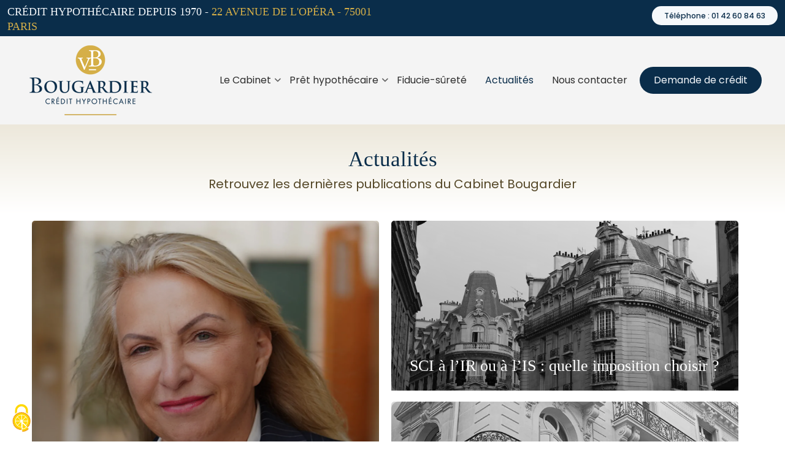

--- FILE ---
content_type: text/html; charset=UTF-8
request_url: https://www.bougardier.fr/actualite
body_size: 12055
content:
<!DOCTYPE html>
<html lang="fr" dir="ltr" prefix="og: https://ogp.me/ns#">
  <head>
    <meta charset="utf-8" />
<noscript><style>form.antibot * :not(.antibot-message) { display: none !important; }</style>
</noscript><meta name="description" content="Consultez les dernières publications du Cabinet Bougardier : conseils, cas-clients et apparitions dans la presse" />
<link rel="canonical" href="https://www.bougardier.fr/actualite" />
<meta name="Generator" content="Drupal 10 (https://www.drupal.org)" />
<meta name="MobileOptimized" content="width" />
<meta name="HandheldFriendly" content="true" />
<meta name="viewport" content="width=device-width, initial-scale=1.0" />
<script src="https://tarteaucitron.io/load.js?domain=www.bougardier.fr&uuid=29daa4b45943d9af5a30c5d82f882e1c1cf73433"></script>
<!--<link rel="preconnect" href="https://fonts.googleapis.com">
<link rel="preconnect" href="https://fonts.gstatic.com" crossorigin>
<link href="https://fonts.googleapis.com/css2?family=Cormorant+Garamond:ital,wght@0,300;0,400;0,500;0,600;0,700;1,300;1,400;1,500;1,600;1,700&family=Cormorant:ital,wght@0,300..700;1,300..700&family=EB+Garamond:ital,wght@0,400..800;1,400..800&display=swap" rel="stylesheet">--><link rel="icon" href="/sites/default/files/logo-bougardier-favicon.png" type="image/png" />

    <title>Actualités du Cabinet Bougardier</title>
    <link rel="stylesheet" media="all" href="/sites/default/files/css/css_D8gvXSZOCuxQP91iVpeJmoj_W6zF0n5LkkGQVoJFK8A.css?delta=0&amp;language=fr&amp;theme=elegantplus&amp;include=[base64]" />
<link rel="stylesheet" media="all" href="/sites/default/files/css/css_zkuzFjPxJAScdipARrEk8-M6ylkHpSoz5YTiz-w1uGY.css?delta=1&amp;language=fr&amp;theme=elegantplus&amp;include=[base64]" />
<link rel="stylesheet" media="all" href="/themes/contrib/baseplus/css/components/messages.css?t8t4uz" />
<link rel="stylesheet" media="all" href="/sites/default/files/css/css_bqabDEGq42tL_ybiuLuS6ipAcGAPq5SJgBXx-oktddM.css?delta=3&amp;language=fr&amp;theme=elegantplus&amp;include=[base64]" />
<link rel="stylesheet" media="all" href="//fonts.googleapis.com/css?family=Playfair+Display:400,700,400italic,700italic&amp;subset=latin-ext,latin,greek" />
<link rel="stylesheet" media="all" href="//fonts.googleapis.com/css?family=Cinzel:400,700,900&amp;subset=latin-ext,latin,greek" />
<link rel="stylesheet" media="all" href="//fonts.googleapis.com/css?family=Poppins:300,300i,400,400i,500,500i,600,600i,700,700i,900,900i&amp;display=swap&amp;subset=latin-ext" />
<link rel="stylesheet" media="all" href="//fonts.googleapis.com/css2?family=Inter:wght@100;200;300;400;500;600;700;800;900&amp;display=swap" />
<link rel="stylesheet" media="all" href="//fonts.googleapis.com/css?family=PT+Serif:400,700,400italic,700italic&amp;subset=latin,latin-ext" />
<link rel="stylesheet" media="all" href="//fonts.googleapis.com/css?family=Source+Code+Pro&amp;subset=latin,latin-ext" />
<link rel="stylesheet" media="all" href="/sites/default/files/css/css_3Gnyu5zzmWlekQmRFwyxTDbomJlTpVj8Vz4S_3VZano.css?delta=10&amp;language=fr&amp;theme=elegantplus&amp;include=[base64]" />

    
  </head>
  <body class="layout-no-sidebars mt-color-scheme-local mt-pattern-noise mt-patterns-enabled mt-style-oval mt-style-button-oval mt-style-form-rounded mt-style-image-rounded mt-style-menu-oval mt-style-custom-rounded mt-link-style-animated-icon wide hff-16 pff-52 sff-14 slff-54 fixed-header-enabled--scroll-up fixed-header-enabled slideout-side-right page-view-id-actualites page-view-page-id-actualites-page-1 role-anonymous path-actualite">
        <a href="#main-content" class="visually-hidden focusable skip-link">
      Aller au contenu principal
    </a>
    
      <div class="dialog-off-canvas-main-canvas" data-off-canvas-main-canvas>
    
<div class="page-container">

    
                <div class="page-top-container">
                            <div class="header-container">

                                        <div class="clearfix header-top-highlighted region--dark-colored-background region--no-block-paddings region--no-paddings">
                <div class="container-fluid ">
                                    <div class="clearfix header-top-highlighted__container mt-no-opacity"
                                          data-animate-effect="fadeIn"
                    >
                    <div class="row d-flex align-items-center">
                                              <div class="col-lg-6 col-xs-12">
                                                    <div class="clearfix header-top-highlighted__section header-top-highlighted-first">
                              <div class="region region-header-top-highlighted-first">
    <div id="block-contactinfoheadertop" class="clearfix block block-block-content block-block-content72d2d0cf-9fa8-4bde-9c30-751608d82705">
  
    
      <div class="content">
      
            <div class="clearfix text-formatted field field--name-body field--type-text-with-summary field--label-hidden field__item"><h5 style="margin:0;padding:0;text-transform:uppercase;"><small>Crédit Hypothécaire depuis 1970 - </small><a target="_blank" rel="nofollow" href="https://www.google.com/maps/place/Bougardier+-+le+Crédit+Hypothécaire+depuis+1970/@48.8661984,2.3348368,16z/data=!3m1!4b1!4m6!3m5!
1s0x47e66e2551691465:0xbb6ed375c26a286c!8m2!3d48.8661984!4d2.3348368!16s/g/1hc9wfr1g?entry=ttu&amp;g_ep=EgoyMDI0MTAyMC4xIKXMDSoASAFQAw=="><small>22 Avenue de l'Opéra - 75001 Paris</small></a></h5></div>
      
    </div>
  </div>

  </div>

                          </div>
                                                  </div>
                                                                    <div class="col-lg-6 col-xs-12">
                                                    <div class="clearfix header-top-highlighted__section header-top-highlighted-second">
                              <div class="region region-header-top-highlighted-second">
    <div id="block-telephone" class="clearfix block block-block-content block-block-contente1e76c96-fa44-4b0e-8acb-7f136054c2e5">
  
    
      <div class="content">
      
            <div class="clearfix text-formatted field field--name-body field--type-text-with-summary field--label-hidden field__item"><p><a class="mt-button mt-button--small" href="tel:33142608463"><small>Téléphone : 01 42 60 84 63</small></a></p></div>
      
    </div>
  </div>

  </div>

                          </div>
                                                  </div>
                                          </div>
                  </div>
                                  </div>
              </div>
                          
            
                                                                    <header role="banner" class="clearfix header region--tint-background fixed-width two-columns region--no-paddings">
                <div class="container ">
                                    <div class="clearfix header__container">
                    <div class="row align-items-center">
                                              <div class="col-lg-2">
                                                    <div class="clearfix header__section header-first">
                              <div class="region region-header-first">
    <div id="block-elegantplus-branding" class="clearfix site-branding logo-enabled block block-system block-system-branding-block">
  
    
    <div class="logo-and-site-name-wrapper clearfix">
          <div class="logo">
        <a href="/" title="Accueil" rel="home" class="site-branding__logo">
          <img src="/sites/default/files/logo-bougardier-web-mini.png" alt="Accueil" />
        </a>
      </div>
              </div>
</div>

  </div>

                          </div>
                                                  </div>
                                                                    <div class="col-lg-10">
                                                    <div class="clearfix header__section header-second">
                              <div class="region region-header">
    <div id="block-mainmenu" class="clearfix block block-superfish block-superfishmain">
  
    
      <div class="content">
      
<ul id="superfish-main" class="menu sf-menu sf-main sf-horizontal sf-style-none cta-active" role="menu" aria-label="Menu">
  

            
  <li id="main-menu-link-contenta75de522-441e-4fcb-a0cd-7f1c79654940" class="sf-depth-1 menuparent sf-first" role="none">
    
          <span class="sf-depth-1 menuparent nolink" role="menuitem" aria-haspopup="true" aria-expanded="false">Le Cabinet</span>
    
    
    
              <ul role="menu">
      
      

  
  <li id="main-menu-link-contentc539e144-1e5d-4e99-bd76-29fe16d92c16" class="sf-depth-2 sf-no-children sf-first" role="none">
    
          <a href="/courtier-credit-hypothecaire" class="sf-depth-2" role="menuitem">Un expert du prêt hypothécaire</a>
    
    
    
    
      </li>


  
  <li id="main-menu-link-content59367dd3-52b2-4e04-a6fd-6e563cdd82b5" class="sf-depth-2 sf-no-children" role="none">
    
          <a href="/cabinet/avis" class="sf-depth-2" role="menuitem">Avis clients</a>
    
    
    
    
      </li>



              </ul>
      
    
    
      </li>


            
  <li id="main-menu-link-contentc61c0d62-2e6d-4329-8a61-04810aa506a0" class="sf-depth-1 menuparent" role="none">
    
          <span class="sf-depth-1 menuparent nolink" role="menuitem" aria-haspopup="true" aria-expanded="false">Prêt hypothécaire</span>
    
    
    
              <ul role="menu">
      
      

  
  <li id="main-menu-link-contentea9451be-bf05-498b-afc7-5773a808b3ac" class="sf-depth-2 sf-no-children sf-first" role="none">
    
          <a href="/pret-hypothecaire" class="sf-depth-2" role="menuitem">Obtenir un crédit hypothécaire</a>
    
    
    
    
      </li>


  
  <li id="main-menu-link-content985fc7ce-801b-4d37-b357-669eaceba3cc" class="sf-depth-2 sf-no-children" role="none">
    
          <a href="/credit-immobilier-hypothecaire" class="sf-depth-2" role="menuitem">Prêt immobilier</a>
    
    
    
    
      </li>


  
  <li id="main-menu-link-content4710be2d-8b8a-4aa2-8fd3-adb6dc1c5f31" class="sf-depth-2 sf-no-children" role="none">
    
          <a href="/financement-professionnel" class="sf-depth-2" role="menuitem">Prêt professionnel</a>
    
    
    
    
      </li>


  
  <li id="main-menu-link-contentfdb62576-842f-40f7-b1e4-8a8788ad432b" class="sf-depth-2 sf-no-children" role="none">
    
          <a href="/tresorerie" class="sf-depth-2" role="menuitem">Mobiliser de la trésorerie</a>
    
    
    
    
      </li>



              </ul>
      
    
    
      </li>


  
  <li id="main-menu-link-content152e9dd8-3fbe-4d51-a6d8-d8254eaee04a" class="sf-depth-1 sf-no-children" role="none">
    
          <a href="/tresorerie/fiducie-surete" class="sf-depth-1" role="menuitem">Fiducie-sûreté</a>
    
    
    
    
      </li>


  
  <li id="main-views-viewviewsactualitespage-1" class="sf-depth-1 sf-no-children" role="none">
    
          <a href="/actualite" class="is-active sf-depth-1" role="menuitem">Actualités</a>
    
    
    
    
      </li>


  
  <li id="main-menu-link-content36824ca4-d2c0-4733-9ece-0fdd26edb7b0" class="sf-depth-1 sf-no-children" role="none">
    
          <a href="/cabinet/contacter-le-cabinet-bougardier" class="sf-depth-1" role="menuitem">Nous contacter</a>
    
    
    
    
      </li>


  
  <li id="main-menu-link-content4cefcd5d-8848-4f2d-b5c7-a3e17ba9d6e5" class="sf-depth-1 sf-no-children" role="none">
    
          <a href="/simulateur-credit-hypothecaire" class="sf-depth-1" role="menuitem">Demande de crédit</a>
    
    
    
    
      </li>


</ul>

    </div>
  </div>

  </div>

                          </div>
                                                  </div>
                                                                </div>
                  </div>
                                  </div>
              </header>
                          
          </div>
                  
                
        
                          
                            <div id="hero" class="clearfix hero region--colored-background  region--no-block-paddings">
            <div class="container">
                            <div class="clearfix hero__container mt-no-opacity"
                                  data-animate-effect="fadeIn"
                >
                <div class="row">
                                      <div class="col-12">
                                            <div class="clearfix hero__section hero-first">
                          <div class="region region-hero-first">
    <div id="block-elegantplus-pagetitle-2" class="clearfix block block-core block-page-title-block mt-view-header-enabled">
  
    
      
  <h1 class="title page-title">Actualités</h1>


          <div class="mt-view-header">Retrouvez les dernières publications du Cabinet Bougardier</div>
      </div>

  </div>

                      </div>
                                          </div>
                                                                      </div>
              </div>
                          </div>
          </div>
                  
      </div>
          
          <div class="system-messages clearfix">
        <div class="container">
          <div class="row">
            <div class="col-12">
                <div class="region region-system-messages">
    <div data-drupal-messages-fallback class="hidden"></div>

  </div>

            </div>
          </div>
        </div>
      </div>
    
    
    
              <div id="main-content" class="clearfix main-content region--bright-background region--no-separator">
        <div class="container">
          <div class="clearfix main-content__container">
            <div class="row">
              <section class="col-12 ">
                                <div class="clearfix main-content__section mt-no-opacity region--no-block-paddings"
                                      data-animate-effect="fadeIn"
                  >
                                        <div class="region region-content">
    <div id="block-elegantplus-content" class="clearfix block block-system block-system-main-block">
  
    
      <div class="content">
      <div class="views-element-container"><div class="view-actualite-tuiles view view-actualites view-id-actualites view-display-id-page_1 js-view-dom-id-f7a5d0288f2bdcc47545e5bb703881f83bb2bb8992deb070ff5b8487da77e5c6">
  
    
      <div class="view-header">
      <div class="mt-view-header">Retrouvez les dernières publications du Cabinet Bougardier</div>
    </div>
      
      <div class="view-content">
          <div class="views-row view--current-page--">
            

  
  
          <article class="node node--type-actualite node--promoted node--view-mode-tuile-metro">
  <div class="metro-tile-container">
    
    

          <div class="image-wrapper">
                    <div class="field field--name-field-image-article field--type-entity-reference field--label-hidden field--entity-reference-target-type-media clearfix field__item">  <div class="overlay-container">
    <span class="overlay">
      <span class="overlay-inner">
        <span class="overlay-icon overlay-icon--button">
          <i class="fas fa-link"></i>
        </span>
      </span>
      <a class="overlay-target-link image-popup" href="/actualite/pret-libre-patrimoine-interview"></a>
    </span>
    <img loading="lazy" src="/sites/default/files/styles/tuile_metro_portrait/public/2026-01/veronique-bougardier.jpg.webp?itok=CgeoAmCZ" width="1200" height="1200" alt="Véronique Bougardier" class="image-style-tuile-metro-portrait" />


  </div>
</div>
      
      </div>
    
    <div class="metro-tile__caption three-items">
              <div class="caption-text-first">
          
      <div class="field field--name-field-categorie-d-article field--type-list-string field--label-hidden field__items">
              <div class="field__item">Presse</div>
          </div>
  
        </div>
      
              <h4 class="mt-0 mb-2 node__title">
          <a href="/actualite/pret-libre-patrimoine-interview" rel="bookmark"><span class="field field--name-title field--type-string field--label-hidden">PLP « Prêt Libre Patrimoine» : un vent de liberté souffle sur le crédit</span>
</a>
        </h4>
      
              
      
              <div class="caption-text-second">
          06 jan, 2026
        </div>
          </div>
  </div>
  <div class="node__content">
    
  </div>
</article>
</div>
    <div class="views-row view--current-page--">
            

  
  
              <article class="node node--type-actualite node--promoted node--view-mode-tuile-metro">
  <div class="metro-tile-container">
    
    

          <div class="image-wrapper">
          <div class="overlay-container">
    <span class="overlay">
      <span class="overlay-inner">
        <span class="overlay-icon overlay-icon--button">
          <i class="fas fa-link"></i>
        </span>
      </span>
      <a class="overlay-target-link image-popup" href="/actualite/sci-imposition-credit-hypothecaire"></a>
    </span>
    <img loading="lazy" src="/sites/default/files/styles/tuile_metro_paysage/public/2025-11/image6.png.webp?itok=nHEYul4H" width="800" height="391" alt="Immeuble Parisien" class="image-style-tuile-metro-paysage" />


  </div>

      </div>
    
    <div class="metro-tile__caption three-items">
              <div class="caption-text-first">
          
      <div class="field field--name-field-categorie-d-article field--type-list-string field--label-hidden field__items">
              <div class="field__item">Guide</div>
          </div>
  
        </div>
      
              <h4 class="mt-0 mb-2 node__title">
          <a href="/actualite/sci-imposition-credit-hypothecaire" rel="bookmark"><span class="field field--name-title field--type-string field--label-hidden">SCI à l’IR ou à l’IS : quelle imposition choisir ?</span>
</a>
        </h4>
      
              
      
              <div class="caption-text-second">
          14 nov, 2025
        </div>
          </div>
  </div>
  <div class="node__content">
    
  </div>
</article>
</div>
    <div class="views-row view--current-page--">
            

  
  
              <article class="node node--type-actualite node--promoted node--view-mode-tuile-metro">
  <div class="metro-tile-container">
    
    

          <div class="image-wrapper">
          <div class="overlay-container">
    <span class="overlay">
      <span class="overlay-inner">
        <span class="overlay-icon overlay-icon--button">
          <i class="fas fa-link"></i>
        </span>
      </span>
      <a class="overlay-target-link image-popup" href="/actualite/comment-financer-un-divorce"></a>
    </span>
    <img loading="lazy" src="/sites/default/files/styles/tuile_metro_paysage/public/2025-10/Immeuble%20Parisien%20NB%2010%20%281%29.png.webp?itok=SvP0IUpo" width="800" height="391" alt="Immeuble Parisien" class="image-style-tuile-metro-paysage" />


  </div>

      </div>
    
    <div class="metro-tile__caption three-items">
              <div class="caption-text-first">
          
      <div class="field field--name-field-categorie-d-article field--type-list-string field--label-hidden field__items">
              <div class="field__item">Guide</div>
          </div>
  
        </div>
      
              <h4 class="mt-0 mb-2 node__title">
          <a href="/actualite/comment-financer-un-divorce" rel="bookmark"><span class="field field--name-title field--type-string field--label-hidden">Comment financer les frais liés à un divorce ? </span>
</a>
        </h4>
      
              
      
              <div class="caption-text-second">
          14 oct, 2025
        </div>
          </div>
  </div>
  <div class="node__content">
    
  </div>
</article>
</div>
    <div class="views-row view--current-page--">
            

  
  
          <article class="node node--type-actualite node--promoted node--view-mode-tuile-metro">
  <div class="metro-tile-container">
    
    

          <div class="image-wrapper">
                    <div class="field field--name-field-image-article field--type-entity-reference field--label-hidden field--entity-reference-target-type-media clearfix field__item">  <div class="overlay-container">
    <span class="overlay">
      <span class="overlay-inner">
        <span class="overlay-icon overlay-icon--button">
          <i class="fas fa-link"></i>
        </span>
      </span>
      <a class="overlay-target-link image-popup" href="/actualite/comprendre-et-gerer-la-licitation"></a>
    </span>
    <img loading="lazy" src="/sites/default/files/styles/tuile_metro_portrait/public/2025-04/Immeuble%20Parisien%20NB%206.png.webp?itok=jCKvEBjo" width="1200" height="1200" alt="Immeuble Crédit Hypothécaire" class="image-style-tuile-metro-portrait" />


  </div>
</div>
      
      </div>
    
    <div class="metro-tile__caption three-items">
              <div class="caption-text-first">
          
      <div class="field field--name-field-categorie-d-article field--type-list-string field--label-hidden field__items">
              <div class="field__item">Guide</div>
          </div>
  
        </div>
      
              <h4 class="mt-0 mb-2 node__title">
          <a href="/actualite/comprendre-et-gerer-la-licitation" rel="bookmark"><span class="field field--name-title field--type-string field--label-hidden">Comprendre et gérer la licitation : une solution juridique pour sortir de l’indivision</span>
</a>
        </h4>
      
              
      
              <div class="caption-text-second">
          09 Sep, 2025
        </div>
          </div>
  </div>
  <div class="node__content">
    
  </div>
</article>
</div>
    <div class="views-row view--current-page--">
            

  
  
          <article class="node node--type-actualite node--promoted node--view-mode-tuile-metro">
  <div class="metro-tile-container">
    
    

          <div class="image-wrapper">
                    <div class="field field--name-field-image-article field--type-entity-reference field--label-hidden field--entity-reference-target-type-media clearfix field__item">  <div class="overlay-container">
    <span class="overlay">
      <span class="overlay-inner">
        <span class="overlay-icon overlay-icon--button">
          <i class="fas fa-link"></i>
        </span>
      </span>
      <a class="overlay-target-link image-popup" href="/actualite/comment-calculer-le-delai-de-la-loi-scrivener"></a>
    </span>
    <img loading="lazy" src="/sites/default/files/styles/tuile_metro_portrait/public/2025-04/Immeuble%20Parisien%20NB%2017.png.webp?itok=yvBhMOJY" width="1200" height="1200" alt="Vue Parisienne" class="image-style-tuile-metro-portrait" />


  </div>
</div>
      
      </div>
    
    <div class="metro-tile__caption three-items">
              <div class="caption-text-first">
          
      <div class="field field--name-field-categorie-d-article field--type-list-string field--label-hidden field__items">
              <div class="field__item">Guide</div>
          </div>
  
        </div>
      
              <h4 class="mt-0 mb-2 node__title">
          <a href="/actualite/comment-calculer-le-delai-de-la-loi-scrivener" rel="bookmark"><span class="field field--name-title field--type-string field--label-hidden">Crédit : Comment calculer le délai de la Loi Scrivener ?</span>
</a>
        </h4>
      
              
      
              <div class="caption-text-second">
          04 Sep, 2025
        </div>
          </div>
  </div>
  <div class="node__content">
    
  </div>
</article>
</div>
    <div class="views-row view--current-page--">
            

  
  
          <article class="node node--type-actualite node--promoted node--view-mode-tuile-metro">
  <div class="metro-tile-container">
    
    

          <div class="image-wrapper">
                    <div class="field field--name-field-image-article field--type-entity-reference field--label-hidden field--entity-reference-target-type-media clearfix field__item">  <div class="overlay-container">
    <span class="overlay">
      <span class="overlay-inner">
        <span class="overlay-icon overlay-icon--button">
          <i class="fas fa-link"></i>
        </span>
      </span>
      <a class="overlay-target-link image-popup" href="/actualite/les-heritiers-et-leurs-obligations-fiscales-apres-un-deces"></a>
    </span>
    <img loading="lazy" src="/sites/default/files/styles/tuile_metro_portrait/public/2025-05/Rue%20NB%202.png.webp?itok=TnwN76HC" width="1200" height="1200" alt="Crédit Amortissable" class="image-style-tuile-metro-portrait" />


  </div>
</div>
      
      </div>
    
    <div class="metro-tile__caption three-items">
              <div class="caption-text-first">
          
      <div class="field field--name-field-categorie-d-article field--type-list-string field--label-hidden field__items">
              <div class="field__item">Guide</div>
          </div>
  
        </div>
      
              <h4 class="mt-0 mb-2 node__title">
          <a href="/actualite/les-heritiers-et-leurs-obligations-fiscales-apres-un-deces" rel="bookmark"><span class="field field--name-title field--type-string field--label-hidden">Les héritiers et leurs obligations fiscales après un décès</span>
</a>
        </h4>
      
              
      
              <div class="caption-text-second">
          22 Aoû, 2025
        </div>
          </div>
  </div>
  <div class="node__content">
    
  </div>
</article>
</div>
    <div class="views-row view--current-page--">
            

  
  
          <article class="node node--type-actualite node--promoted node--view-mode-tuile-metro">
  <div class="metro-tile-container">
    
    

          <div class="image-wrapper">
                    <div class="field field--name-field-image-article field--type-entity-reference field--label-hidden field--entity-reference-target-type-media clearfix field__item">  <div class="overlay-container">
    <span class="overlay">
      <span class="overlay-inner">
        <span class="overlay-icon overlay-icon--button">
          <i class="fas fa-link"></i>
        </span>
      </span>
      <a class="overlay-target-link image-popup" href="/actualite/quelle-evolution-des-taux-credit-hypothecaire"></a>
    </span>
    <img loading="lazy" src="/sites/default/files/styles/tuile_metro_portrait/public/2025-08/Ope%CC%81ra%20NB%20%281%29.png.webp?itok=M1ZMxLGj" width="1200" height="1200" alt="Opéra Paris" class="image-style-tuile-metro-portrait" />


  </div>
</div>
      
      </div>
    
    <div class="metro-tile__caption three-items">
              <div class="caption-text-first">
          
      <div class="field field--name-field-categorie-d-article field--type-list-string field--label-hidden field__items">
              <div class="field__item">Guide</div>
          </div>
  
        </div>
      
              <h4 class="mt-0 mb-2 node__title">
          <a href="/actualite/quelle-evolution-des-taux-credit-hypothecaire" rel="bookmark"><span class="field field--name-title field--type-string field--label-hidden">Quelle est l’évolution des taux du crédit hypothécaire ?</span>
</a>
        </h4>
      
              
      
              <div class="caption-text-second">
          19 Aoû, 2025
        </div>
          </div>
  </div>
  <div class="node__content">
    
  </div>
</article>
</div>

    </div>
  
          
      </div>
</div>

    </div>
  </div>

  </div>

                                  </div>
                              </section>
                                        </div>
          </div>
        </div>
      </div>
        
    
                <div id="content-bottom-highlighted" class="clearfix content-bottom-highlighted region--accent-background region--no-separator">
        <div class="container">
                    <div class="clearfix content-bottom-highlighted__container mt-no-opacity"
                          data-animate-effect="fadeInUp"
            >
            <div class="row">
              <div class="col-12">
                <div class="content-bottom-highlighted__section">
                    <div class="region region-content-bottom-highlighted">
    <div class="views-element-container clearfix block block-views block-views-blockactualites-block-2" id="block-elegantplus-views-block-actualites-block-2">
  
      <h2 class="title">Découvrez l'histoire de nos clients</h2>
    
        <div><div class="tuiles tuiles-3 view view-actualites view-id-actualites view-display-id-block_2 js-view-dom-id-a1807551d4959fd90b8672435eb05297db0568cf31f98d9997cda2a24fc26662">
  
    
      <div class="view-header">
      Consultez des exemples de projets financés grâce à notre intervention.
    </div>
      
      <div class="view-content">
      <div data-drupal-views-infinite-scroll-content-wrapper class="views-infinite-scroll-content-wrapper clearfix">    <div class="col-md-4 col-sm-6 col-sd-12 animated fadeInUp views-row view--current-page--0">
            <div class="views-field views-field-field-image-article"><div class="field-content">  <div class="overlay-container">
    <span class="overlay">
      <span class="overlay-inner">
        <span class="overlay-icon overlay-icon--button">
          <i class="fas fa-link"></i>
        </span>
      </span>
      <a class="overlay-target-link image-popup" href="/actualite/cas-client-prestation-compensatoire-beatrice-guillaume"></a>
    </span>
    <img loading="lazy" src="/sites/default/files/styles/tuile_metro_paysage/public/2025-04/Maison%203%20NB.png.webp?itok=rH_x9h5Q" width="800" height="391" alt="Maison de Maître" class="image-style-tuile-metro-paysage" />


  </div>
</div></div><div class="views-field views-field-title"><span class="field-content"><h3><a href="/actualite/cas-client-prestation-compensatoire-beatrice-guillaume" hreflang="fr">Il emprunte 500 000 € pour payer la prestation compensatoire</a></h3></span></div><div class="views-field views-field-view-node-1"><span class="field-content"><a href="/actualite/cas-client-prestation-compensatoire-beatrice-guillaume" title="Il emprunte 500 000 € pour payer la prestation compensatoire" class="mt-link-stylable" hreflang="fr">Lire la suite...</a></span></div></div>
    <div class="col-md-4 col-sm-6 col-sd-12 animated fadeInUp views-row view--current-page--0">
            <div class="views-field views-field-field-image-article"><div class="field-content">  <div class="overlay-container">
    <span class="overlay">
      <span class="overlay-inner">
        <span class="overlay-icon overlay-icon--button">
          <i class="fas fa-link"></i>
        </span>
      </span>
      <a class="overlay-target-link image-popup" href="/actualite/cas-client-anne-credit-immobilier-espagne"></a>
    </span>
    <img loading="lazy" src="/sites/default/files/styles/tuile_metro_paysage/public/2025-04/Villa%20Sud%20NB.png.webp?itok=u0yO5j86" width="800" height="391" alt="Villa Crédit Hypothécaire" class="image-style-tuile-metro-paysage" />


  </div>
</div></div><div class="views-field views-field-title"><span class="field-content"><h3><a href="/actualite/cas-client-anne-credit-immobilier-espagne" hreflang="fr">Anne et Philippe financent leur villa en Catalogne avec un crédit hypothécaire</a></h3></span></div><div class="views-field views-field-view-node-1"><span class="field-content"><a href="/actualite/cas-client-anne-credit-immobilier-espagne" title="Anne et Philippe financent leur villa en Catalogne avec un crédit hypothécaire" class="mt-link-stylable" hreflang="fr">Lire la suite...</a></span></div></div>
    <div class="col-md-4 col-sm-6 col-sd-12 animated fadeInUp views-row view--current-page--0">
            <div class="views-field views-field-field-image-article"><div class="field-content">  <div class="overlay-container">
    <span class="overlay">
      <span class="overlay-inner">
        <span class="overlay-icon overlay-icon--button">
          <i class="fas fa-link"></i>
        </span>
      </span>
      <a class="overlay-target-link image-popup" href="/actualite/recit-credit-hypothecaire-immobilier-honfleur"></a>
    </span>
    <img loading="lazy" src="/sites/default/files/styles/tuile_metro_paysage/public/2025-04/Maison%20Deauville%20NB.png.webp?itok=YGfFTqi6" width="800" height="391" alt="Maison Secondaire" class="image-style-tuile-metro-paysage" />


  </div>
</div></div><div class="views-field views-field-title"><span class="field-content"><h3><a href="/actualite/recit-credit-hypothecaire-immobilier-honfleur" hreflang="fr">Isabelle finance sa maison de vacances avec un crédit sans assurance</a></h3></span></div><div class="views-field views-field-view-node-1"><span class="field-content"><a href="/actualite/recit-credit-hypothecaire-immobilier-honfleur" title="Isabelle finance sa maison de vacances avec un crédit sans assurance" class="mt-link-stylable" hreflang="fr">Lire la suite...</a></span></div></div>
</div>

    </div>
  
      
<ul class="js-pager__items pager" data-drupal-views-infinite-scroll-pager>
  <li class="pager__item">
    <a class="mt-button" href="?page=1" title="Aller à la page suivante" rel="next">Plus de cas clients</a>
  </li>
</ul>

          
        <div class="view-footer">
      
    </div>
    </div>
</div>

  </div>

  </div>

                </div>
              </div>
            </div>
          </div>
                  </div>
      </div>
          
    
                <div id="featured" class="clearfix featured region--tint-background region--no-separator region--no-block-paddings region--no-paddings">
        <div class="container-fluid">
                    <div class="clearfix featured__container mt-no-opacity"
                          data-animate-effect="fadeIn"
            >
            <div class="row">
              <div class="col-12">
                <div class="clearfix featured__section">
                    <div class="region region-featured">
    <div class="views-element-container clearfix block block-views block-views-blockactualites-block-3" id="block-elegantplus-views-block-actualites-block-3">
  
      <h2 class="title">L'actualité du crédit</h2>
    
        <div><div class="tuiles tuiles-4 view view-actualites view-id-actualites view-display-id-block_3 js-view-dom-id-69e5d689ccb5fb396b1acaf8a2ae4ddb3d45b75245da7e4c668e9477defcb591">
  
    
      <div class="view-header">
      Des actualités et des conseils au sujet du marché du crédit en France et en Europe.
    </div>
      
      <div class="view-content">
      <div data-drupal-views-infinite-scroll-content-wrapper class="views-infinite-scroll-content-wrapper clearfix">    <div class="col-md-3 col-sm-6 col-sd-12 animated fadeInUp views-row view--current-page--0">
            <div class="views-field views-field-field-image-article"><div class="field-content">  <div class="overlay-container">
    <span class="overlay">
      <span class="overlay-inner">
        <span class="overlay-icon overlay-icon--button">
          <i class="fas fa-link"></i>
        </span>
      </span>
      <a class="overlay-target-link image-popup" href="/actualite/sci-imposition-credit-hypothecaire"></a>
    </span>
    <img loading="lazy" src="/sites/default/files/styles/tuile_metro_portrait/public/2025-11/image6.png.webp?itok=uGlqxBjG" width="1200" height="1200" alt="Immeuble Parisien" class="image-style-tuile-metro-portrait" />


  </div>
</div></div><div class="views-field views-field-title"><span class="field-content"><h3><a href="/actualite/sci-imposition-credit-hypothecaire" hreflang="fr">SCI à l’IR ou à l’IS : quelle imposition choisir ?</a></h3></span></div><div class="views-field views-field-view-node-1"><span class="field-content"><a href="/actualite/sci-imposition-credit-hypothecaire" title="SCI à l’IR ou à l’IS : quelle imposition choisir ?" class="mt-link-stylable" hreflang="fr">Lire la suite...</a></span></div></div>
    <div class="col-md-3 col-sm-6 col-sd-12 animated fadeInUp views-row view--current-page--0">
            <div class="views-field views-field-field-image-article"><div class="field-content">  <div class="overlay-container">
    <span class="overlay">
      <span class="overlay-inner">
        <span class="overlay-icon overlay-icon--button">
          <i class="fas fa-link"></i>
        </span>
      </span>
      <a class="overlay-target-link image-popup" href="/actualite/comment-financer-un-divorce"></a>
    </span>
    <img loading="lazy" src="/sites/default/files/styles/tuile_metro_portrait/public/2025-10/Immeuble%20Parisien%20NB%2010%20%281%29.png.webp?itok=fgqdhjeb" width="1200" height="1200" alt="Immeuble Parisien" class="image-style-tuile-metro-portrait" />


  </div>
</div></div><div class="views-field views-field-title"><span class="field-content"><h3><a href="/actualite/comment-financer-un-divorce" hreflang="fr">Comment financer les frais liés à un divorce ? </a></h3></span></div><div class="views-field views-field-view-node-1"><span class="field-content"><a href="/actualite/comment-financer-un-divorce" title="Comment financer les frais liés à un divorce ? " class="mt-link-stylable" hreflang="fr">Lire la suite...</a></span></div></div>
    <div class="col-md-3 col-sm-6 col-sd-12 animated fadeInUp views-row view--current-page--0">
            <div class="views-field views-field-field-image-article"><div class="field-content">  <div class="overlay-container">
    <span class="overlay">
      <span class="overlay-inner">
        <span class="overlay-icon overlay-icon--button">
          <i class="fas fa-link"></i>
        </span>
      </span>
      <a class="overlay-target-link image-popup" href="/actualite/comprendre-et-gerer-la-licitation"></a>
    </span>
    <img loading="lazy" src="/sites/default/files/styles/tuile_metro_portrait/public/2025-04/Immeuble%20Parisien%20NB%206.png.webp?itok=jCKvEBjo" width="1200" height="1200" alt="Immeuble Crédit Hypothécaire" class="image-style-tuile-metro-portrait" />


  </div>
</div></div><div class="views-field views-field-title"><span class="field-content"><h3><a href="/actualite/comprendre-et-gerer-la-licitation" hreflang="fr">Comprendre et gérer la licitation : une solution juridique pour sortir de l’indivision</a></h3></span></div><div class="views-field views-field-view-node-1"><span class="field-content"><a href="/actualite/comprendre-et-gerer-la-licitation" title="Comprendre et gérer la licitation : une solution juridique pour sortir de l’indivision" class="mt-link-stylable" hreflang="fr">Lire la suite...</a></span></div></div>
    <div class="col-md-3 col-sm-6 col-sd-12 animated fadeInUp views-row view--current-page--0">
            <div class="views-field views-field-field-image-article"><div class="field-content">  <div class="overlay-container">
    <span class="overlay">
      <span class="overlay-inner">
        <span class="overlay-icon overlay-icon--button">
          <i class="fas fa-link"></i>
        </span>
      </span>
      <a class="overlay-target-link image-popup" href="/actualite/comment-calculer-le-delai-de-la-loi-scrivener"></a>
    </span>
    <img loading="lazy" src="/sites/default/files/styles/tuile_metro_portrait/public/2025-04/Immeuble%20Parisien%20NB%2017.png.webp?itok=yvBhMOJY" width="1200" height="1200" alt="Vue Parisienne" class="image-style-tuile-metro-portrait" />


  </div>
</div></div><div class="views-field views-field-title"><span class="field-content"><h3><a href="/actualite/comment-calculer-le-delai-de-la-loi-scrivener" hreflang="fr">Crédit : Comment calculer le délai de la Loi Scrivener ?</a></h3></span></div><div class="views-field views-field-view-node-1"><span class="field-content"><a href="/actualite/comment-calculer-le-delai-de-la-loi-scrivener" title="Crédit : Comment calculer le délai de la Loi Scrivener ?" class="mt-link-stylable" hreflang="fr">Lire la suite...</a></span></div></div>
</div>

    </div>
  
      
<ul class="js-pager__items pager" data-drupal-views-infinite-scroll-pager>
  <li class="pager__item">
    <a class="mt-button" href="?page=1" title="Aller à la page suivante" rel="next">Plus d&#039;articles sur le crédit</a>
  </li>
</ul>

          
        <div class="view-footer">
      
    </div>
    </div>
</div>

  </div>
<div class="views-element-container clearfix block block-views block-views-blockactualites-block-4" id="block-elegantplus-views-block-actualites-block-4">
  
      <h2 class="title">Ils parlent de nous</h2>
    
        <div><div class="tuiles tuiles-4 view view-actualites view-id-actualites view-display-id-block_4 js-view-dom-id-c9948069bb1b40a47b17e08e450dcd5c59bbdc941e82e6b78b63b51b1b367d1d">
  
    
      <div class="view-header">
      L'actualité médiatique du Cabinet Bougardier, nos derniers communiqués et nos dernières interventions dans la presse.
    </div>
      
      <div class="view-content">
      <div data-drupal-views-infinite-scroll-content-wrapper class="views-infinite-scroll-content-wrapper clearfix">    <div class="col-md-3 col-sm-6 col-sd-12 animated fadeInUp views-row view--current-page--0">
            <div class="views-field views-field-field-image-article"><div class="field-content">  <div class="overlay-container">
    <span class="overlay">
      <span class="overlay-inner">
        <span class="overlay-icon overlay-icon--button">
          <i class="fas fa-link"></i>
        </span>
      </span>
      <a class="overlay-target-link image-popup" href="/actualite/pret-libre-patrimoine-interview"></a>
    </span>
    <img loading="lazy" src="/sites/default/files/styles/tuile_metro_portrait/public/2026-01/veronique-bougardier.jpg.webp?itok=CgeoAmCZ" width="1200" height="1200" alt="Véronique Bougardier" class="image-style-tuile-metro-portrait" />


  </div>
</div></div><div class="views-field views-field-title"><span class="field-content"><h3><a href="/actualite/pret-libre-patrimoine-interview" hreflang="fr">PLP « Prêt Libre Patrimoine» : un vent de liberté souffle sur le crédit</a></h3></span></div><div class="views-field views-field-view-node-1"><span class="field-content"><a href="/actualite/pret-libre-patrimoine-interview" title="PLP « Prêt Libre Patrimoine» : un vent de liberté souffle sur le crédit" class="mt-link-stylable" hreflang="fr">Lire la suite...</a></span></div></div>
    <div class="col-md-3 col-sm-6 col-sd-12 animated fadeInUp views-row view--current-page--0">
            <div class="views-field views-field-field-image-article"><div class="field-content">  <div class="overlay-container">
    <span class="overlay">
      <span class="overlay-inner">
        <span class="overlay-icon overlay-icon--button">
          <i class="fas fa-link"></i>
        </span>
      </span>
      <a class="overlay-target-link image-popup" href="/actualite/refinancer-actifs-immobiliers-bfm-business"></a>
    </span>
    <img loading="lazy" src="/sites/default/files/styles/tuile_metro_portrait/public/veronique-bougardier-claire-delorme-bfmbusiness.jpg.webp?itok=czT1uZ2f" width="1200" height="1200" alt="Véronique Bougardier et Claire Delorme sur BFM Business" class="image-style-tuile-metro-portrait" />


  </div>
</div></div><div class="views-field views-field-title"><span class="field-content"><h3><a href="/actualite/refinancer-actifs-immobiliers-bfm-business" hreflang="fr">Refinancer ses actifs immobiliers, Véronique Bougardier et Claire Delorme sur BFM Business</a></h3></span></div><div class="views-field views-field-view-node-1"><span class="field-content"><a href="/actualite/refinancer-actifs-immobiliers-bfm-business" title="Refinancer ses actifs immobiliers, Véronique Bougardier et Claire Delorme sur BFM Business" class="mt-link-stylable" hreflang="fr">Lire la suite...</a></span></div></div>
    <div class="col-md-3 col-sm-6 col-sd-12 animated fadeInUp views-row view--current-page--0">
            <div class="views-field views-field-field-image-article"><div class="field-content">  <div class="overlay-container">
    <span class="overlay">
      <span class="overlay-inner">
        <span class="overlay-icon overlay-icon--button">
          <i class="fas fa-link"></i>
        </span>
      </span>
      <a class="overlay-target-link image-popup" href="/actualite/premiere-journee-nationale-courtage-en-credit"></a>
    </span>
    <img loading="lazy" src="/sites/default/files/styles/tuile_metro_portrait/public/illustration-journee-courtage-en-credit.jpg.webp?itok=grdSw2Vs" width="1200" height="1200" alt="Le Cabinet Bougardier participe à la journée nationale du courtage en crédit" class="image-style-tuile-metro-portrait" />


  </div>
</div></div><div class="views-field views-field-title"><span class="field-content"><h3><a href="/actualite/premiere-journee-nationale-courtage-en-credit" hreflang="fr">Première journée nationale du courtage en crédit : le courtier est l&#039;allié du client</a></h3></span></div><div class="views-field views-field-view-node-1"><span class="field-content"><a href="/actualite/premiere-journee-nationale-courtage-en-credit" title="Première journée nationale du courtage en crédit : le courtier est l&#039;allié du client" class="mt-link-stylable" hreflang="fr">Lire la suite...</a></span></div></div>
    <div class="col-md-3 col-sm-6 col-sd-12 animated fadeInUp views-row view--current-page--0">
            <div class="views-field views-field-field-image-article"><div class="field-content">  <div class="overlay-container">
    <span class="overlay">
      <span class="overlay-inner">
        <span class="overlay-icon overlay-icon--button">
          <i class="fas fa-link"></i>
        </span>
      </span>
      <a class="overlay-target-link image-popup" href="/actualite/recompense-trophee-reprise"></a>
    </span>
    <img loading="lazy" src="/sites/default/files/styles/tuile_metro_portrait/public/trophees-reprise-entreprise-radio-classique-une.jpg.webp?itok=7ZGHCMRm" width="1200" height="1200" alt="Trophée de la reprise d&#039;entreprise Radio Classique" class="image-style-tuile-metro-portrait" />


  </div>
</div></div><div class="views-field views-field-title"><span class="field-content"><h3><a href="/actualite/recompense-trophee-reprise" hreflang="fr">Véronique Bougardier récompense la reprise de la Faïencerie de Gien</a></h3></span></div><div class="views-field views-field-view-node-1"><span class="field-content"><a href="/actualite/recompense-trophee-reprise" title="Véronique Bougardier récompense la reprise de la Faïencerie de Gien" class="mt-link-stylable" hreflang="fr">Lire la suite...</a></span></div></div>
</div>

    </div>
  
      
<ul class="js-pager__items pager" data-drupal-views-infinite-scroll-pager>
  <li class="pager__item">
    <a class="mt-button" href="?page=1" title="Aller à la page suivante" rel="next">Plus d&#039;articles de presse</a>
  </li>
</ul>

          
        <div class="view-footer">
      
    </div>
    </div>
</div>

  </div>

  </div>

                </div>
              </div>
            </div>
          </div>
                  </div>
      </div>
          
                <div id="featured-bottom" class="clearfix featured-bottom region--dark-colored-background region--no-separator">
        <div class="container">
                    <div class="clearfix featured-bottom__container mt-no-opacity"
                          data-animate-effect="fadeIn"
            >
            <div class="row">
              <div class="col-12">
                <div class="clearfix featured-bottom__section">
                    <div class="region region-featured-bottom">
    <div class="views-element-container clearfix block block-views block-views-blockactualites-block-5" id="block-elegantplus-views-block-actualites-block-5">
  
      <h2 class="title">Vidéos tendance</h2>
    
        <div><div class="tuiles tuiles-3 view view-actualites view-id-actualites view-display-id-block_5 js-view-dom-id-4ce2fa95539867591ea241245edbafa9cbea5589c7d6e389d0092ad69a81be2a">
  
    
      <div class="view-header">
      Visionnez nos vidéos les plus populaires.
    </div>
          <div class="attachment attachment-before">
      <div class="views-element-container"><div class="tuiles tuiles-1 view view-actualites view-id-actualites view-display-id-attachment_1 js-view-dom-id-0165f7b80a20b95db086fc9419fb4f8e06811cf2a10588521a7f52dbbedcc62c">
  
    
      <div class="view-header">
      
    </div>
      
      <div class="view-content">
          <div class="col-md-12 animated fadeInUp views-row view--current-page--">
            <div class="row bs-2col node node--type-actualite node--view-mode-grand-format">
  

    <div class="col-sm-12 col-md-6 col-lg-6 bs-region bs-region--left">
                <div class="field field--name-field-image-article field--type-entity-reference field--label-hidden field--entity-reference-target-type-media clearfix field__item">  <div class="overlay-container">
    <span class="overlay">
      <span class="overlay-inner">
        <span class="overlay-icon overlay-icon--button">
          <i class="fas fa-link"></i>
        </span>
      </span>
      <a class="overlay-target-link image-popup" href="/grand-entretien-bsmart"></a>
    </span>
    <img loading="lazy" src="/sites/default/files/styles/wide/public/2024-11/image-bsmart-grand-entretien.jpg.webp?itok=WUR569zn" width="800" height="533" alt="Grand Entretien Smart" class="image-style-wide" />


  </div>
</div>
      
  </div>
  
    <div class="col-sm-12 col-md-6 col-lg-6 bs-region bs-region--right">
    
      <div class="field field--name-field-categorie-d-article field--type-list-string field--label-hidden field__items">
              <div class="field__item">Vidéo</div>
          </div>
  
            <div class="field field--name-node-title field--type-ds field--label-hidden field__item"><h3>
  <a href="/grand-entretien-bsmart" hreflang="fr">Le Grand Entretien de Véronique Bougardier avec Michel Denisot sur Smart</a>
</h3>
</div>
      
            <div class="field field--name-node-link field--type-ds field--label-hidden field__item">  <a href="/grand-entretien-bsmart" class="mt-link-stylable" hreflang="fr">Lire l'intégralité du contenu</a>
</div>
      
  </div>
  
</div>

</div>

    </div>
  
          
        <div class="view-footer">
      
    </div>
    </div>
</div>

    </div>
  
      <div class="view-content">
      <div data-drupal-views-infinite-scroll-content-wrapper class="views-infinite-scroll-content-wrapper clearfix">    <div class="col-md-4 col-sm-6 col-sd-12 animated fadeInUp views-row view--current-page--0">
            <div class="views-field views-field-field-image-article"><div class="field-content">  <div class="overlay-container">
    <span class="overlay">
      <span class="overlay-inner">
        <span class="overlay-icon overlay-icon--button">
          <i class="fas fa-link"></i>
        </span>
      </span>
      <a class="overlay-target-link image-popup" href="/actualite/refinancer-actifs-immobiliers-bfm-business"></a>
    </span>
    <img loading="lazy" src="/sites/default/files/styles/tuile_metro_paysage/public/veronique-bougardier-claire-delorme-bfmbusiness.jpg.webp?itok=KxzoMUCO" width="800" height="391" alt="Véronique Bougardier et Claire Delorme sur BFM Business" class="image-style-tuile-metro-paysage" />


  </div>
</div></div><div class="views-field views-field-title"><span class="field-content"><h3><a href="/actualite/refinancer-actifs-immobiliers-bfm-business" hreflang="fr">Refinancer ses actifs immobiliers, Véronique Bougardier et Claire Delorme sur BFM Business</a></h3></span></div><div class="views-field views-field-view-node-1"><span class="field-content"><a href="/actualite/refinancer-actifs-immobiliers-bfm-business" title="Refinancer ses actifs immobiliers, Véronique Bougardier et Claire Delorme sur BFM Business" class="mt-link-stylable" hreflang="fr">Lire la suite...</a></span></div></div>
    <div class="col-md-4 col-sm-6 col-sd-12 animated fadeInUp views-row view--current-page--0">
            <div class="views-field views-field-field-image-article"><div class="field-content">  <div class="overlay-container">
    <span class="overlay">
      <span class="overlay-inner">
        <span class="overlay-icon overlay-icon--button">
          <i class="fas fa-link"></i>
        </span>
      </span>
      <a class="overlay-target-link image-popup" href="/actualite/don-enfant-apport-credit-immobilier"></a>
    </span>
    <img loading="lazy" src="/sites/default/files/styles/tuile_metro_paysage/public/2025-04/Immeuble%20Parisien%20NB%2018.png.webp?itok=9OHLqRU0" width="800" height="391" alt="Vue Parisienne" class="image-style-tuile-metro-paysage" />


  </div>
</div></div><div class="views-field views-field-title"><span class="field-content"><h3><a href="/actualite/don-enfant-apport-credit-immobilier" hreflang="fr">Aider son enfant à financer son premier achat, le cas d&#039;Alexis et ses parents</a></h3></span></div><div class="views-field views-field-view-node-1"><span class="field-content"><a href="/actualite/don-enfant-apport-credit-immobilier" title="Aider son enfant à financer son premier achat, le cas d&#039;Alexis et ses parents" class="mt-link-stylable" hreflang="fr">Lire la suite...</a></span></div></div>
    <div class="col-md-4 col-sm-6 col-sd-12 animated fadeInUp views-row view--current-page--0">
            <div class="views-field views-field-field-image-article"><div class="field-content">  <div class="overlay-container">
    <span class="overlay">
      <span class="overlay-inner">
        <span class="overlay-icon overlay-icon--button">
          <i class="fas fa-link"></i>
        </span>
      </span>
      <a class="overlay-target-link image-popup" href="/actualite/emission-stephane-soumier-credit-hypothecaire"></a>
    </span>
    <img loading="lazy" src="/sites/default/files/styles/tuile_metro_paysage/public/portrait-bougardier-soumier.jpg.webp?itok=NbkBV5K5" width="800" height="391" alt="Véronique Bougardier et Stéphane Soumier sur BSMART" class="image-style-tuile-metro-paysage" />


  </div>
</div></div><div class="views-field views-field-title"><span class="field-content"><h3><a href="/actualite/emission-stephane-soumier-credit-hypothecaire" hreflang="fr">Profiter de la valeur de son immobilier pour emprunter, Stéphane Soumier invite Véronique Bougardier</a></h3></span></div><div class="views-field views-field-view-node-1"><span class="field-content"><a href="/actualite/emission-stephane-soumier-credit-hypothecaire" title="Profiter de la valeur de son immobilier pour emprunter, Stéphane Soumier invite Véronique Bougardier" class="mt-link-stylable" hreflang="fr">Lire la suite...</a></span></div></div>
</div>

    </div>
  
      
<ul class="js-pager__items pager" data-drupal-views-infinite-scroll-pager>
  <li class="pager__item">
    <a class="mt-button" href="?page=1" title="Aller à la page suivante" rel="next">Plus de vidéos</a>
  </li>
</ul>

          
        <div class="view-footer">
      
    </div>
    </div>
</div>

  </div>

  </div>

                </div>
              </div>
            </div>
          </div>
                  </div>
      </div>
          
    
    
                <div id="highlighted" class="clearfix highlighted region--tint-background region--no-separator region--no-block-paddings">
        <div class="container">
                    <div class="clearfix highlighted__container mt-no-opacity"
                          data-animate-effect="fadeInUp"
            >
            <div class="row">
              <div class="col-12">
                <div class="clearfix highlighted__section">
                    <div class="region region-highlighted">
    <div id="block-elegantplus-sitebranding" class="clearfix site-branding logo-enabled block block-system block-system-branding-block">
  
    
    <div class="logo-and-site-name-wrapper clearfix">
          <div class="logo">
        <a href="/" title="Accueil" rel="home" class="site-branding__logo">
          <img src="/sites/default/files/logo-bougardier-web-mini.png" alt="Accueil" />
        </a>
      </div>
              </div>
</div>

  </div>

                </div>
              </div>
            </div>
          </div>
                  </div>
      </div>
          
    
  
  
                <div class="to-top"><i class="fas fa-angle-double-up"></i></div>
          
      <div class="footers-container">

                      <footer id="footer" class="clearfix footer region--bright-background region--no-separator ">
          <div class="container">
            <div class="clearfix footer__container">
              <div class="row">
                                  <div class="col-md-6 col-lg-3 col-xl-6">
                                        <div class="clearfix footer__section footer-first mt-no-opacity"
                                              data-animate-effect="fadeIn"
                      >
                        <div class="region region-footer-first">
    <div id="block-elegantplus-courtierindependantencredithypothecaire" class="clearfix block block-block-content block-block-contentdf6bcd14-61e5-482a-848e-8190e263a53b">
  
      <h2 class="title">Courtier indépendant en crédit hypothécaire</h2>
    
      <div class="content">
      
            <div class="clearfix text-formatted field field--name-body field--type-text-with-summary field--label-hidden field__item"><div class="col-md-12 no-padding"><div class><ul class="list--fa-check" style="font-size:14px;max-width:480px;"><li><strong>Inscrit à l'ORIAS</strong>, Registre unique des Intermédiaires en Assurance, Banque et Finance sous le n° 12065762, www.orias.fr.</li><li><strong>Adhérent de l'Association Française des Intérmediaires en Bancassurance</strong>. Référence adhérent : Véronique Bougardier en qualité de gérante du Cabinet Bougardier.</li><li><strong>Intermédiaire supervisé par l'ACPR</strong> (Autorité de Contrôle Prudentiel et de Résolution) de la Banque de France, acpr.banque-france.fr.</li></ul></div></div><!--<p>
    <span class="titre-footer" style="padding-top:20px;">Suivez notre actualité sur les médias sociaux</span>&nbsp;<a href="https://fr.linkedin.com/company/bougardier?trk=public_profile_topcard-current-company"><i class="fa-brands fa-linkedin-in">&nbsp;</i></a>
</p>--></div>
      
    </div>
  </div>

  </div>

                    </div>
                                      </div>
                                                <div class="clearfix d-none d-sm-block d-md-none"></div>
                                  <div class="col-md-6 col-lg-3 col-xl-2">
                                        <div class="clearfix footer__section footer-third mt-no-opacity"
                                              data-animate-effect="fadeIn"
                      >
                        <div class="region region-footer-third">
    <nav role="navigation" aria-labelledby="block-elegantplus-solutions-menu" id="block-elegantplus-solutions" class="clearfix block block-menu navigation menu--solutions">
      
  <h2 id="block-elegantplus-solutions-menu">Solutions</h2>
  

        
              <ul class="clearfix menu">
                    <li class="menu-item">
        <a href="/pret-hypothecaire" data-drupal-link-system-path="node/333">Le prêt hypothécaire</a>
              </li>
                <li class="menu-item">
        <a href="/tresorerie/fiducie-surete" data-drupal-link-system-path="node/342">La fiducie sûreté</a>
              </li>
                <li class="menu-item">
        <a href="/simulateur-credit-hypothecaire" data-drupal-link-system-path="node/118">Demande en ligne</a>
              </li>
        </ul>
  


  </nav>

  </div>

                    </div>
                                      </div>
                                <div class="clearfix d-none d-md-block d-lg-none d-none d-sm-block d-md-none"></div>
                                  <div class="col-md-6 col-lg-3 col-xl-2">
                                        <div class="clearfix footer__section footer-fourth mt-no-opacity"
                                              data-animate-effect="fadeIn"
                      >
                        <div class="region region-footer-fourth">
    <nav role="navigation" aria-labelledby="block-elegantplus-publications-menu" id="block-elegantplus-publications" class="clearfix block block-menu navigation menu--publications">
      
  <h2 id="block-elegantplus-publications-menu">Publications</h2>
  

        
              <ul class="clearfix menu">
                    <li class="menu-item menu-item--active-trail">
        <a href="/actualite" data-drupal-link-system-path="actualite" class="is-active" aria-current="page">Actualités</a>
              </li>
                <li class="menu-item">
        <a href="/actualite#content-bottom" data-drupal-link-system-path="actualite" class="is-active" aria-current="page">Etude de cas</a>
              </li>
                <li class="menu-item">
        <a href="/actualite#featured" data-drupal-link-system-path="actualite" class="is-active" aria-current="page">Guide du crédit</a>
              </li>
                <li class="menu-item">
        <a href="/actualite#featured-bottom" data-drupal-link-system-path="actualite" class="is-active" aria-current="page">Vidéos et interviews</a>
              </li>
        </ul>
  


  </nav>

  </div>

                    </div>
                                      </div>
                                                  <div class="col-md-6 col-lg-3 col-xl-2">
                                        <div class="clearfix footer__section footer-fifth mt-no-opacity"
                                              data-animate-effect="fadeIn"
                      >
                        <div class="region region-footer-fifth">
    <nav role="navigation" aria-labelledby="block-elegantplus-lecabinet-menu" id="block-elegantplus-lecabinet" class="clearfix block block-menu navigation menu--le-cabinet">
      
  <h2 id="block-elegantplus-lecabinet-menu">Le Cabinet</h2>
  

        
              <ul class="clearfix menu">
                    <li class="menu-item">
        <a href="/courtier-credit-hypothecaire" data-drupal-link-system-path="node/325">Qui sommes nous</a>
              </li>
                <li class="menu-item">
        <a href="/cabinet/avis" data-drupal-link-system-path="node/361">Avis de nos clients</a>
              </li>
                <li class="menu-item">
        <a href="/contacter-le-cabinet-bougardier">Nous contacter</a>
              </li>
        </ul>
  


  </nav>

  </div>

                    </div>
                                      </div>
                              </div>
            </div>
          </div>
        </footer>
              
      
      
                      <div id="subfooter" class="clearfix subfooter region--bright-background region--no-separator ">
          <div class="container">
                        <div class="clearfix subfooter__container">
              <div class="row align-items-center">
                                  <div class="col-lg-6">
                                        <div class="clearfix subfooter__section subfooter-first">
                        <div class="region region-sub-footer-first">
    <div id="block-copyfooter" class="clearfix block block-block-content block-block-content213cdee4-d85e-4895-aa1f-a913aeca3be4">
  
    
      <div class="content">
      
            <div class="clearfix text-formatted field field--name-body field--type-text-with-summary field--label-hidden field__item"><div class="text-center text-md-start"><p><strong>Cabinet Bougardier, le crédit hypothécaire depuis 1970 © 2025 - Tous droits réservés</strong></p></div></div>
      
    </div>
  </div>

  </div>

                    </div>
                                      </div>
                                                  <div class="col-lg-6">
                                        <div class="clearfix subfooter__section subfooter-second">
                        <div class="region region-footer">
    <nav role="navigation" aria-labelledby="block-elegantplus-footer-menu" id="block-elegantplus-footer" class="clearfix block block-menu navigation menu--footer">
            
  <h2 class="visually-hidden" id="block-elegantplus-footer-menu">Footer menu</h2>
  

        
              <ul class="clearfix menu">
                    <li class="menu-item">
        <a href="/cabinet/mentions-legales" data-drupal-link-system-path="node/174">Mentions légales</a>
              </li>
                <li class="menu-item">
        <a href="/cabinet/politique-de-confidentialite" data-drupal-link-system-path="node/302">Politique de confidentialité</a>
              </li>
        </ul>
  


  </nav>

  </div>

                    </div>
                                      </div>
                              </div>
            </div>
                      </div>
        </div>
              
    </div>
  
    
</div>

  </div>

    
    <script type="application/json" data-drupal-selector="drupal-settings-json">{"path":{"baseUrl":"\/","pathPrefix":"","currentPath":"actualite","currentPathIsAdmin":false,"isFront":false,"currentLanguage":"fr"},"pluralDelimiter":"\u0003","suppressDeprecationErrors":true,"ajaxPageState":{"libraries":"[base64]","theme":"elegantplus","theme_token":null},"ajaxTrustedUrl":[],"clientside_validation_jquery":{"validate_all_ajax_forms":2,"force_validate_on_blur":false,"force_html5_validation":false,"messages":{"required":"Ce champ est requis.","remote":"Please fix this field.","email":"Veuillez saisir une adresse de courriel valide.","url":"Please enter a valid URL.","date":"Please enter a valid date.","dateISO":"Please enter a valid date (ISO).","number":"S\u0027il vous plait, entrez un nombre valide.","digits":"Please enter only digits.","equalTo":"Please enter the same value again.","maxlength":"Please enter no more than {0} characters.","minlength":"Please enter at least {0} characters.","rangelength":"Please enter a value between {0} and {1} characters long.","range":"Please enter a value between {0} and {1}.","max":"Please enter a value less than or equal to {0}.","min":"Please enter a value greater than or equal to {0}.","step":"Please enter a multiple of {0}."}},"baseplus":{"purechatInit":{"purechatKey":""},"slideshowCaptionOpacity":0,"slideshowBackgroundOpacity":0.5,"sliderRevolutionFullWidthInit":{"slideshowFullWidthEffectTime":10000,"slideshowFullWidthInitialHeight":500,"slideshowFullWidthAutoHeight":0,"slideshowFullWidthNavigationStyle":"bullets","slideshowFullWidthBulletsPosition":"right","slideshowFullWidthTouchSwipe":"on"},"sliderRevolutionFullScreenInit":{"slideshowFullScreenEffectTime":10000,"slideshowFullScreenNavigationStyle":"bullets","slideshowFullScreenBulletsPosition":"right","slideshowFullScreenTouchSwipe":"on"},"sliderRevolutionBoxedWidthInit":{"slideshowBoxedWidthEffectTime":10000,"slideshowBoxedWidthInitialHeight":500,"slideshowBoxedWidthAutoHeight":0,"slideshowBoxedWidthNavigationStyle":"bullets","slideshowBoxedWidthBulletsPosition":"center","slideshowBoxedWidthTouchSwipe":"on"},"sliderRevolutionInternalBannerInit":{"slideshowInternalBannerEffectTime":10000,"slideshowInternalBannerInitialHeight":450,"slideshowInternalBannerAutoHeight":0,"slideshowInternalBannerNavigationStyle":"bullets","slideshowInternalBannerBulletsPosition":"left","slideshowInternalBannerLayout":"fullscreen","slideshowInternalBannerTouchSwipe":"on"},"sliderRevolutionInternalBannerCarouselInit":{"carouselInternalBannerInitialHeight":540,"carouselInternalBannerBulletsPosition":"center","carouselInternalBannerTouchSwipe":"on"},"owlCarouselProductsInit":{"owlProductsAutoPlay":1,"owlProductsEffectTime":5000},"owlCarouselAlbumsInit":{"owlAlbumsAutoPlay":1,"owlAlbumsEffectTime":5000},"owlCarouselArticlesInit":{"owlArticlesAutoPlay":1,"owlArticlesEffectTime":5000},"owlCarouselTestimonialsInit":{"owlTestimonialsAutoPlay":1,"owlTestimonialsEffectTime":5000},"owlCarouselRelatedNodesInit":{"owlRelatedNodesAutoPlay":0,"owlRelatedNodesEffectTime":5000},"owlCarouselCollectionsInit":{"owlCollectionsAutoPlay":0,"owlCollectionsEffectTime":5000},"owlCarouselTeamMembersInit":{"owlTeamMembersAutoPlay":1,"owlTeamMembersEffectTime":5000},"flexsliderInPageInit":{"inPageSliderEffect":"fade"},"flexsliderBreakingSliderInit":{"breakingEffect":"fade","breakingEffectTime":5000},"flexsliderMainInit":{"slideshowEffect":"fade","slideshowEffectTime":5000},"inPageNavigation":{"inPageNavigationOffset":69},"transparentHeader":{"transparentHeaderOpacity":0},"isotopeFiltersGridInit":{"isotopeFiltersText":"All","isotopeLayoutMode":"fitRows"},"slideoutInit":{"slideoutSide":"right","slideoutTouchSwipe":false}},"views":{"ajax_path":"\/views\/ajax","ajaxViews":{"views_dom_id:f7a5d0288f2bdcc47545e5bb703881f83bb2bb8992deb070ff5b8487da77e5c6":{"view_name":"actualites","view_display_id":"page_1","view_args":"","view_path":"\/actualite","view_base_path":"actualite","view_dom_id":"f7a5d0288f2bdcc47545e5bb703881f83bb2bb8992deb070ff5b8487da77e5c6","pager_element":0},"views_dom_id:4ce2fa95539867591ea241245edbafa9cbea5589c7d6e389d0092ad69a81be2a":{"view_name":"actualites","view_display_id":"block_5","view_args":"","view_path":"\/actualite","view_base_path":"actualite","view_dom_id":"4ce2fa95539867591ea241245edbafa9cbea5589c7d6e389d0092ad69a81be2a","pager_element":0},"views_dom_id:0165f7b80a20b95db086fc9419fb4f8e06811cf2a10588521a7f52dbbedcc62c":{"view_name":"actualites","view_display_id":"attachment_1","view_args":"","view_path":"\/actualite","view_base_path":"actualite","view_dom_id":"0165f7b80a20b95db086fc9419fb4f8e06811cf2a10588521a7f52dbbedcc62c","pager_element":0},"views_dom_id:c9948069bb1b40a47b17e08e450dcd5c59bbdc941e82e6b78b63b51b1b367d1d":{"view_name":"actualites","view_display_id":"block_4","view_args":"","view_path":"\/actualite","view_base_path":"actualite","view_dom_id":"c9948069bb1b40a47b17e08e450dcd5c59bbdc941e82e6b78b63b51b1b367d1d","pager_element":0},"views_dom_id:69e5d689ccb5fb396b1acaf8a2ae4ddb3d45b75245da7e4c668e9477defcb591":{"view_name":"actualites","view_display_id":"block_3","view_args":"","view_path":"\/actualite","view_base_path":"actualite","view_dom_id":"69e5d689ccb5fb396b1acaf8a2ae4ddb3d45b75245da7e4c668e9477defcb591","pager_element":0},"views_dom_id:a1807551d4959fd90b8672435eb05297db0568cf31f98d9997cda2a24fc26662":{"view_name":"actualites","view_display_id":"block_2","view_args":"","view_path":"\/actualite","view_base_path":"actualite","view_dom_id":"a1807551d4959fd90b8672435eb05297db0568cf31f98d9997cda2a24fc26662","pager_element":0}}},"superfish":{"superfish-main":{"id":"superfish-main","sf":{"animation":{"opacity":"show","height":"show"},"speed":"fast","autoArrows":true,"dropShadows":true},"plugins":{"touchscreen":{"disableHover":0,"cloneParent":0,"mode":"useragent_predefined"},"smallscreen":{"cloneParent":0,"mode":"window_width","expandText":"D\u00e9plier","collapseText":"Replier"},"supposition":true,"supersubs":{"minWidth":19}}}},"user":{"uid":0,"permissionsHash":"6a4748e27c09784a29bd2b07634cd673aaa1f14f213040c7b11fc007de85ea2c"}}</script>
<script src="/sites/default/files/js/js_3lwwtqhZxi9q-a7NJXogrySFYVGpP2N6pnq5qRdpP6Q.js?scope=footer&amp;delta=0&amp;language=fr&amp;theme=elegantplus&amp;include=[base64]"></script>

  </body>
</html>


--- FILE ---
content_type: text/css
request_url: https://www.bougardier.fr/sites/default/files/css/css_bqabDEGq42tL_ybiuLuS6ipAcGAPq5SJgBXx-oktddM.css?delta=3&language=fr&theme=elegantplus&include=eJxtkWtywzAIhC9kxdNO2_tgCTt0sNAAjpOcvn5Mak2Sf-hjpRVLB4aFJ2sh0wiOYWDpgJvuwTsRN1coB4rCooEl1rqerpjCGSGhVlSyW6AUPr7ewZ838PvzHXy5XjwYKvXP3GTSiFESFpWjuY8VzG9MeTg45VBgwJDhQgM4Sa57PWVaMrGowrwJq9m2ALYX0c6IbkdrRLNFXBMPUabsIclcWRRwR82V0CW4lPos7FSBC-G8ShZnUVo8IoPZrV0Fj_rfP4pim3QqwCf4hesOsugITHdskHGA7C9rrflTdHXrNYJ1CTCjyYhtVZ9m7Lb9NDYV1J7s3K7ZNnYzx3H__DrZPp-dRkkT4x_yegLA
body_size: 10489
content:
/* @license GPL-2.0-or-later https://www.drupal.org/licensing/faq */
.mt-count-down-theme.mt-count-down-inject .mt-count-down__button{text-decoration:none;}.mt-count-down{padding:20px 0;margin:0;border-radius:0;border-bottom-width:1px;border-bottom-style:solid;border-bottom-color:#cdcdcd;}.mt-count-down__title{font-size:22px;font-weight:700;margin:0;line-height:1.2;}.mt-count-down__message{font-size:15px;padding-bottom:0;font-weight:500;}.mt-count-down__button{font-size:15px;font-weight:500;padding:15px 40px;text-decoration:none;display:inline-block;line-height:1;border-width:2px;border-style:solid;margin:0;text-align:center;background-color:transparent;}.mt-count-down__button:hover{text-decoration:none;}@media (min-width:992px) and (max-width:1199px){.mt-count-down__title{font-size:24px;}.mt-count-down__message{font-size:12px;}.mt-count-down__button{font-size:14px;}}@media (min-width:768px) and (max-width:991px){.mt-count-down__button{margin-top:10px;}}@media (max-width:767px){.mt-count-down__title,.mt-count-down__message{text-align:center;}.mt-count-down__button{margin-top:20px;}}.mt-count-down .mt-count-down__daysto{text-align:left;}.mt-count-down__hint{font-size:12px;}.mt-count-down__daysto .mt-time{display:inline-block;text-align:center;margin:0 5px 0 0;}.mt-count-down__daysto .mt-count-down__notes{font-size:15px;font-weight:500;margin-bottom:5px;display:block;}.mt-count-down__daysto .mt-count,.mt-count-down__daysto .mt-label{display:inline;}.mt-count-down__daysto .mt-count{font-size:15px;line-height:1.2;font-weight:700;display:inline-block;min-width:23px;}.mt-count-down__daysto .mt-label{font-size:15px;font-weight:500;text-transform:capitalize;}@media (min-width:992px) and (max-width:1200px){.mt-count-down__daysto .mt-time{margin:0 10px 0 0;}.mt-count-down__daysto .mt-count{font-size:22px;min-width:0}.mt-count-down__daysto .mt-label{font-size:10px;}}@media (min-width:768px) and (max-width:991px){.mt-count-down__daysto .mt-time{margin:0 3px;}.mt-count-down__daysto .mt-count{font-size:16px;min-width:0;}.mt-count-down__daysto .mt-label{font-size:10px;}}@media (max-width:767px){.mt-count-down__daysto > span{margin-top:20px;display:block;}.mt-count-down__daysto .mt-count{display:block;}.mt-count-down__daysto .mt-count-down__notes{text-align:center;}.mt-count-down .mt-count-down-slot{-ms-flex-pack:distribute!important;justify-content:space-around!important;display:-ms-flexbox!important;display:flex!important;}}.mt-count-down.alert button.close{top:10px;right:20px;}@media (max-width:575px){.mt-count-down.alert button.close{top:50%;right:0px;position:absolute;height:50px;padding:0 10px 0 20px;z-index:1;margin-top:-25px;}}.mt-count-down.mt-count-down-block,.mt-count-down.mt-count-down-block .mt-count-down__daysto{text-align:left;}.col-12 .mt-count-down.mt-count-down-block,.col-12 .mt-count-down.mt-count-down-block .mt-count-down__daysto{text-align:center;}.mt-count-down-block .mt-count-down__button{font-size:15px;font-weight:400;padding:13px 30px 13px;text-decoration:none;display:inline-block;line-height:1;border-width:2px;border-style:solid;border-color:transparent;-webkit-border-radius:0;-moz-border-radius:0;border-radius:0;-webkit-transition:all 0.2s ease-in-out;-moz-transition:all 0.2s ease-in-out;-ms-transition:all 0.2s ease-in-out;-o-transition:all 0.2s ease-in-out;transition:all 0.2s ease-in-out;margin:10px 0;text-align:center;}.mt-count-down-block .mt-count-down__title{margin-bottom:20px;font-size:36px;font-weight:400;}.mt-count-down-block .mt-count-down__message{margin-bottom:20px;font-size:20px;position:relative;}.mt-count-down-block .mt-count-down__message:after{content:"";width:230px;height:2px;position:absolute;left:50%;top:auto;margin-left:-115px;bottom:-20px;}.region--default-background .mt-count-down-block .mt-count-down__message:after{background-color:var(--mt-color-default-contrast);}.region--bright-background .mt-count-down-block .mt-count-down__message:after{background-color:var(--mt-color-bright-contrast);}.region--pattern .mt-count-down-block .mt-count-down__message:after{background-color:var(--mt-color-pattern-contrast);}.region--accent-background .mt-count-down-block .mt-count-down__message:after{background-color:var(--mt-color-accent-contrast);}.region--tint-background .mt-count-down-block .mt-count-down__message:after{background-color:var(--mt-color-tint-contrast);}.region--shade-background .mt-count-down-block .mt-count-down__message:after{background-color:var(--mt-color-shade-contrast);}.region--colored-background .mt-count-down-block .mt-count-down__message:after{background-color:var(--mt-color-colored-contrast);}.region--dark-colored-background .mt-count-down-block .mt-count-down__message:after{background-color:var(--mt-color-dark-colored-contrast);}.region--dark-background .mt-count-down-block .mt-count-down__message:after{background-color:var(--mt-color-dark-contrast);}.mt-count-down-block .mt-count-down__daysto{margin:0 0 20px 0;}.mt-count-down-block .mt-count-down__title + .mt-count-down__daysto,.mt-count-down-block .mt-count-down__message + .mt-count-down__daysto{margin-top:20px;}.col-12 .mt-count-down-block{padding:140px 0;}.col-12 .block .mt-count-down-block{padding:10px 0 80px;}.col-12 .mt-count-down-block .mt-count-down__title{font-size:44px;}.col-12 .mt-count-down-block .mt-count-down__daysto{padding:10px 0 0;}.col-12 .mt-count-down-block .mt-count-down__notes{font-size:18px;margin-bottom:15px;display:block;}.col-12 .mt-count-down-block .mt-count{font-size:44px;font-weight:700;padding:30px 5px;width:90px;text-align:right;}.col-12 .mt-count-down-block .mt-label{font-size:18px;margin-top:10px;margin-bottom:20px;}@media (min-width:992px){.col-12 .mt-count-down-block .mt-count-down__title{font-size:60px;}.mt-count-down-block .mt-count-down__message{font-size:24px;}.col-12 .mt-count-down-block .mt-count{font-size:60px;width:120px;}}@media (max-width:575px){.col-12 .mt-count-down-block .mt-time:last-child{display:none;}}.mt-count-down-theme.mt-count-down-inject{}.mt-count-down-inject.mt-count-down-theme{}.mt-count-down-theme.mt-count-down-inject .mt-count-down__notes,.mt-count-down-theme.mt-count-down-inject .mt-count-down__message,.mt-count-down-theme.mt-count-down-inject .mt-count-down__title,.mt-count-down-theme.mt-count-down-inject .mt-count-down__daysto,.mt-count-down-theme.mt-count-down-inject .mt-label{}.mt-count-down-theme.mt-count-down-inject .mt-count-down__message{}.mt-count-down-theme.mt-count-down-inject .mt-count-down__button{}.mt-count-down-inject.mt-count-down-theme .mt-count-down__button:hover,.mt-count-down-inject.mt-count-down-theme .mt-count-down__button:focus{}.mt-count-down-theme.mt-count-down-block{}.mt-count-down-block.mt-count-down-theme .mt-count-down__button{}.mt-count-down-block.mt-count-down-theme .mt-count-down__button:hover,.mt-count-down-block.mt-count-down-theme .mt-count-down__button:focus{}.mt-count-down-block .mt-count-down__button{}
.mt-pattern-grad1 .page-top-container,.mt-pattern-grad1 .region--pattern,.onscroll.mt-pattern-grad1 .region--pattern.header,.mt-pattern-grad1 .footers-container{background:linear-gradient(#fff 0%,#fff 50%,rgba(85,85,85,0.05) 0,rgba(85,85,85,0.05) 100%);background-size:50px 50px;}.mt-pattern-grad2 .page-top-container,.mt-pattern-grad2 .region--pattern,.onscroll.mt-pattern-grad2 .region--pattern.header,.mt-pattern-grad2 .footers-container{background:linear-gradient(90deg,#fff 0%,#fff 50%,rgba(85,85,85,0.05) 0,rgba(85,85,85,0.05) 100%);background-size:50px 50px;}.mt-pattern-grad3 .page-top-container,.mt-pattern-grad3 .region--pattern,.onscroll.mt-pattern-grad3 .region--pattern.header,.mt-pattern-grad3 .footers-container{background:linear-gradient(45deg,#fff 0,#fff 25%,rgba(85,85,85,0.05) 0,rgba(85,85,85,0.05) 50%,#fff 0,#fff 75%,rgba(85,85,85,0.05) 0,rgba(85,85,85,0.05) 100%);background-size:50px 50px;}.mt-pattern-grad4 .page-top-container,.mt-pattern-grad4 .region--pattern,.onscroll.mt-pattern-grad4 .region--pattern.header,.mt-pattern-grad4 .footers-container{background:linear-gradient(-45deg,#fff 0,#fff 25%,rgba(85,85,85,0.05) 0,rgba(85,85,85,0.05) 50%,#fff 0,#fff 75%,rgba(85,85,85,0.05) 0,rgba(85,85,85,0.05) 100%);background-size:50px 50px;}.mt-pattern-grad1a .page-top-container,.mt-pattern-grad1a .region--pattern,.onscroll.mt-pattern-grad1a .region--pattern.header,.mt-pattern-grad1a .footers-container{background:linear-gradient(#fff 0%,#fff 50%,rgba(85,85,85,0.05) 0,rgba(85,85,85,0.05) 100%);background-size:20px 20px;}.mt-pattern-grad2a .page-top-container,.mt-pattern-grad2a .region--pattern,.onscroll.mt-pattern-grad2a .region--pattern.header,.mt-pattern-grad2a .footers-container{background:linear-gradient(90deg,#fff 0%,#fff 50%,rgba(85,85,85,0.05) 0,rgba(85,85,85,0.05) 100%);background-size:20px 20px;}.mt-pattern-grad3a .page-top-container,.mt-pattern-grad3a .region--pattern,.onscroll.mt-pattern-grad3a .region--pattern.header,.mt-pattern-grad3a .footers-container{background:linear-gradient(45deg,#fff 0,#fff 25%,rgba(85,85,85,0.05) 0,rgba(85,85,85,0.05) 50%,#fff 0,#fff 75%,rgba(85,85,85,0.05) 0,rgba(85,85,85,0.05) 100%);background-size:20px 20px;}.mt-pattern-grad4a .page-top-container,.mt-pattern-grad4a .region--pattern,.onscroll.mt-pattern-grad4a .region--pattern.header,.mt-pattern-grad4a .footers-container{background:linear-gradient(-45deg,#fff 0,#fff 25%,rgba(85,85,85,0.05) 0,rgba(85,85,85,0.05) 50%,#fff 0,#fff 75%,rgba(85,85,85,0.05) 0,rgba(85,85,85,0.05) 100%);background-size:20px 20px;}.mt-pattern-grad1b .page-top-container,.mt-pattern-grad1b .region--pattern,.onscroll.mt-pattern-grad1b .region--pattern.header,.mt-pattern-grad1b .footers-container{background:linear-gradient(#fff 0%,#fff 50%,rgba(85,85,85,0.05) 0,rgba(85,85,85,0.05) 100%);background-size:100px 100px;}.mt-pattern-grad2b .page-top-container,.mt-pattern-grad2b .region--pattern,.onscroll.mt-pattern-grad2b .region--pattern.header,.mt-pattern-grad2b .footers-container{background:linear-gradient(90deg,#fff 0%,#fff 50%,rgba(85,85,85,0.05) 0,rgba(85,85,85,0.05) 100%);background-size:100px 100px;}.mt-pattern-grad3b .page-top-container,.mt-pattern-grad3b .region--pattern,.onscroll.mt-pattern-grad3b .region--pattern.header,.mt-pattern-grad3b .footers-container{background:linear-gradient(45deg,#fff 0,#fff 25%,rgba(85,85,85,0.05) 0,rgba(85,85,85,0.05) 50%,#fff 0,#fff 75%,rgba(85,85,85,0.05) 0,rgba(85,85,85,0.05) 100%);background-size:100px 100px;}.mt-pattern-grad4b .page-top-container,.mt-pattern-grad4b .region--pattern,.onscroll.mt-pattern-grad4b .region--pattern.header,.mt-pattern-grad4b .footers-container{background:linear-gradient(-45deg,#fff 0,#fff 25%,rgba(85,85,85,0.05) 0,rgba(85,85,85,0.05) 50%,#fff 0,#fff 75%,rgba(85,85,85,0.05) 0,rgba(85,85,85,0.05) 100%);background-size:100px 100px;}.mt-pattern-grad1c .page-top-container,.mt-pattern-grad1c .region--pattern,.onscroll.mt-pattern-grad1c .region--pattern.header,.mt-pattern-grad1c .footers-container{background:linear-gradient(#fff 0%,#fff 50%,rgba(85,85,85,0.05) 0,rgba(85,85,85,0.05) 100%);background-size:200px 200px;}.mt-pattern-grad2c .page-top-container,.mt-pattern-grad2c .region--pattern,.onscroll.mt-pattern-grad2c .region--pattern.header,.mt-pattern-grad2c .footers-container{background:linear-gradient(90deg,#fff 0%,#fff 50%,rgba(85,85,85,0.05) 0,rgba(85,85,85,0.05) 100%);background-size:200px 200px;}.mt-pattern-grad3c .page-top-container,.mt-pattern-grad3c .region--pattern,.onscroll.mt-pattern-grad3c .region--pattern.header,.mt-pattern-grad3c .footers-container{background:linear-gradient(45deg,#fff 0,#fff 25%,rgba(85,85,85,0.05) 0,rgba(85,85,85,0.05) 50%,#fff 0,#fff 75%,rgba(85,85,85,0.05) 0,rgba(85,85,85,0.05) 100%);background-size:200px 200px;}.mt-pattern-grad4c .page-top-container,.mt-pattern-grad4c .region--pattern,.onscroll.mt-pattern-grad4c .region--pattern.header,.mt-pattern-grad4c .footers-container{background:linear-gradient(-45deg,#fff 0,#fff 25%,rgba(85,85,85,0.05) 0,rgba(85,85,85,0.05) 50%,#fff 0,#fff 75%,rgba(85,85,85,0.05) 0,rgba(85,85,85,0.05) 100%);background-size:200px 200px;}.mt-pattern-noise .page-top-container,.mt-pattern-noise .region--pattern,.onscroll.mt-pattern-noise .region--pattern.header,.mt-pattern-noise .footers-container{background-image:url([data-uri]);}.mt-pattern-pattern-1 .page-top-container,.mt-pattern-pattern-1 .region--pattern,.onscroll.mt-pattern-pattern-1 .region--pattern.header,.mt-pattern-pattern-1 .footers-container{background-image:url(/themes/contrib/baseplus/images/bg-pattern-1.svg);}.mt-pattern-pattern-2 .page-top-container,.mt-pattern-pattern-2 .region--pattern,.onscroll.mt-pattern-pattern-2 .region--pattern.header,.mt-pattern-pattern-2 .footers-container{background-image:url(/themes/contrib/baseplus/images/bg-pattern-2.svg);}.mt-pattern-pattern-3 .page-top-container,.mt-pattern-pattern-3 .region--pattern,.onscroll.mt-pattern-pattern-3 .region--pattern.header,.mt-pattern-pattern-3 .footers-container{background-image:url(/themes/contrib/baseplus/images/bg-pattern-3.svg);}
.to-top{position:fixed;right:10px;bottom:10px;width:50px;height:50px;color:var(--mt-color-default-contrast);border-width:1px;border-style:solid;border-color:rgba(var(--mt-color-default-contrast-value),0.04);cursor:pointer;text-align:center;opacity:0;filter:alpha(opacity=0);-webkit-transform:scale(0);-moz-transform:scale(0);-ms-transform:scale(0);-o-transform:scale(0);transform:scale(0);-webkit-transition:all 0.4s;-moz-transition:all 0.4s;-o-transition:all 0.4s;-ms-transition:all 0.4s;transition:all 0.4s;z-index:100;background-color:var(--mt-color-default);}@media (max-width:991px){.mt-mobile-menu-widget-wrapper ~ .to-top{bottom:60px;right:5px;width:40px;height:40px;}}.to-top:hover{background-color:var(--mt-color-default-light);}.page-container-border-enabled .to-top{right:30px;bottom:20px;}.to-top.show{-webkit-transform:scale(1);-moz-transform:scale(1);-ms-transform:scale(1);-o-transform:scale(1);transform:scale(1);opacity:1;filter:alpha(opacity=100);}.to-top .svg-inline--fa{font-size:16px;padding:11px;}@media (min-width:992px){.to-top{width:55px;height:55px;right:30px;bottom:30px;}.page-container-border-enabled .to-top{right:45px;bottom:30px;}.headroom--bottom .to-top{bottom:85px;}.to-top .svg-inline--fa{font-size:24px;padding:14px;}}
.tooltip-inner{color:#ffffff;font-size:12px;padding:3px 10px 2px;}
.view-mt-posts-top-stories{counter-reset:post-nodes-counter;}.view-mt-posts-top-stories .node--type-mt-post{counter-increment:post-nodes-counter;position:relative;}.view-mt-posts-top-stories .node--type-mt-post::before{position:absolute;z-index:-1;right:0;top:0;content:counter(post-nodes-counter);color:var(--mt-color-primary);font-size:7rem;font-weight:700;opacity:0.3;}.mt-news-hero .view-mt-posts-top-stories .node--type-mt-post::before{top:-30px;}.view-mt-posts-top-stories .node__title a{font-size:24px;color:var(--mt-color-base-dark);}.view-mt-posts-top-stories .field--name-field-mt-pst-category{padding-left:0;}.view-mt-posts-top-stories .field--name-field-mt-pst-category a{font-size:14px;}.view-mt-posts-top-stories .field--name-field-mt-pst-category a:hover{color:var(--mt-color-default-contrast);}.view-mt-posts-top-stories .field--name-field-mt-pst-category::before{content:"";}.view-mt-posts-top-stories .node__meta-item{font-size:14px;color:#696969;}.node--view-mode-mt-teaser-tile-text-alternative{margin-bottom:30px;}.mt-news-hero .node--view-mode-mt-teaser-tile-text-alternative h4{font-size:16px;line-height:1.2;}.mt-news-hero .view-mt-posts-top-stories .node__title a{font-size:16px;}.mt-news-hero .view-mt-posts-top-stories .node--type-mt-post::before{font-size:6rem;}@media (min-width:992px) and (max-width:1199px){.mt-news-hero .node--view-mode-mt-teaser-tile-text-alternative{margin-bottom:25px;}.mt-news-hero .mt-top-stories-full-width li:nth-last-child(-n+1){display:none;}.mt-news-hero .mt-top-stories-full-width .node__meta{display:none;}}@media (min-width:1500px){.mt-news-hero .node--view-mode-mt-teaser-tile-text-alternative{margin-bottom:40px;}}
a.mt-button,.mt-button > a,button.mt-button,input[type="submit"],input[type="reset"],input[type="button"]{font-size:18px;}

.header-container .sf-menu ul li a:hover:before{content:"\f061";font:var(--fa-font-solid);padding-top:0.4rem;padding-left:0.8rem;transition:none;}.header-container .sf-menu ul li a:hover{padding-left:2.4rem;font-weight:500;}.header-container .sf-menu ul li a{padding-left:1rem;transition:none;}.header-container ul.menu > li > a{font-size:1.1rem;}.header-container .sf-menu ul li a{font-size:1.1rem;}.header-container ul.sf-menu > li > a .sf-sub-indicator:after{top:1px;}.footer__section ul.menu li a,.footer__section ul.menu li > span{font-size:1rem;}.footer__section ul.menu li a:hover,.footer__section ul.menu li > span:hover{text-decoration:underline;}.region--accent-background ul.menu.sf-accordion{background-color:var(--mt-color-tint);}.header-container ul.menu > li > a,.header-container .sf-menu ul li a,.header-container ul.menu > li > span,.header-container .sf-menu ul li > span{font-weight:400;}.menu.cta-active > li:last-child > a{padding-top:14px;padding-bottom:14px;}.header-container .sf-shadow.sf-menu.menu ul{box-shadow:0 0 0 rgba(0,0,0,0);}
header.header .cart-block--link__expand{font-size:1.1rem;}

.region--accent-background input.form-text,.region--accent-background input.form-tel,.region--accent-background input.form-email,.region--accent-background input.form-url,.region--accent-background input.form-search,.region--accent-background input.form-file,.region--accent-background input.form-number,.region--accent-background input.form-color,.region--accent-background input.form-date,.region--accent-background input.form-time,.region--accent-background textarea,.region--accent-background select,.region--accent-background fieldset{border-color:var(--mt-form-border);color:var(--mt-form-color);background-color:var(--mt-color-bright)}.region--tint-background input.form-text,.region--tint-background input.form-tel,.region--tint-background input.form-email,.region--tint-background input.form-url,.region--tint-background input.form-search,.region--tint-background input.form-file,.region--tint-background input.form-number,.region--tint-background input.form-color,.region--tint-background input.form-date,.region--tint-background input.form-time,.region--tint-background textarea,.region--tint-background select,.region--tint-background fieldset{border-color:var(--mt-form-border);color:var(--mt-form-color);background-color:var(--mt-color-bright)}
.block-mailchimp-signup .form-actions input[type="submit"]{padding:16px 33px;}
.node--view-mode-tuile-metro{margin-bottom:16px;overflow:hidden;}.view-actualite-tuiles--layout-2 .node--view-mode-tuile-metro{margin-bottom:13px;}.node--type-mt-album.node--view-mode-tuile-metro{overflow:visible;}@media (min-width:992px) and (max-width:1200px){.node--view-mode-tuile-metro{margin-bottom:11px;}}@media (min-width:768px) and (max-width:991px){.node--view-mode-tuile-metro{margin-bottom:8px;}}.view-actualite-tuiles .view-content{margin-left:-0.5%;margin-right:-0.5%;}.view-actualite-tuiles .overlay-icon--button{color:#d5d2ca8a;cursor:pointer;}.view-actualite-tuiles .view-content:after{display:block;clear:both;content:"";}.view-actualite-tuiles .views-row{float:left;width:100%;margin-left:0.5%;margin-right:0.5%;}.view-actualite-tuiles .views-row .node__title{font-size:20px;}@media (min-width:768px){.view-actualite-tuiles .views-row{width:49%;}}@media (min-width:992px){.view-actualite-tuiles .views-row{width:24%;}}.view-actualite-tuiles .images-container{margin-bottom:0;}.node--view-mode-tuile-metro .overlay{background:rgba(0,0,0,0.2);z-index:0;opacity:0.4;background:linear-gradient(20deg,hsl(0deg 0% 0% / 86%),hsl(0deg 0% 0% / 20%));-webkit-transition:all 0.2s ease-in-out;-moz-transition:all 0.2s ease-in-out;-ms-transition:all 0.2s ease-in-out;-o-transition:all 0.2s ease-in-out;transition:all 0.2s ease-in-out;}.node--view-mode-tuile-metro:hover .overlay{opacity:1;}@media (min-width:768px){.view-actualite-tuiles .views-row.view--current-page--0:first-child,.view-actualite-tuiles .views-row.view--current-page--0:nth-child(2),.view-actualite-tuiles .views-row.view--current-page--0:nth-child(3),.view-actualite-tuiles .views-row.view--current-page--:first-child,.view-actualite-tuiles .views-row.view--current-page--:nth-child(2),.view-actualite-tuiles .views-row.view--current-page--:nth-child(3){width:49%;}.view-actualite-tuiles--layout-2 .views-row.view--current-page--0:nth-child(4),.view-actualite-tuiles--layout-2 .views-row.view--current-page--:nth-child(4){width:49%;}}@media (min-width:1200px){.view-actualite-tuiles .views-row.view--current-page--0:first-child .node__title,.view-actualite-tuiles .views-row.view--current-page--0:nth-child(2) .node__title,.view-actualite-tuiles .views-row.view--current-page--0:nth-child(3) .node__title,.view-actualite-tuiles .views-row.view--current-page--:first-child .node__title,.view-actualite-tuiles .views-row.view--current-page--:nth-child(2) .node__title,.view-actualite-tuiles .views-row.view--current-page--:nth-child(3) .node__title{font-size:26px;}.view-actualite-tuiles--layout-2 .views-row.view--current-page--0:nth-child(4) .node__title,.view-actualite-tuiles--layout-2 .views-row.view--current-page--:nth-child(4) .node__title{font-size:24px;}}.node--view-mode-tuile-metro .metro-tile-container{position:relative;}.node--view-mode-tuile-metro .metro-tile__caption{position:absolute;bottom:0;left:0;padding:30px;-webkit-transition:all 0.3s ease-in-out;-moz-transition:all 0.3s ease-in-out;-ms-transition:all 0.3s ease-in-out;-o-transition:all 0.3s ease-in-out;transition:all 0.3s ease-in-out;width:100%;max-width:100%;-webkit-transform:translateY(80px);-moz-transform:translateY(80px);-ms-transform:translateY(80px);-o-transform:translateY(80px);transform:translateY(80px);}.metro-tile__caption.two-items{padding:20px;-webkit-transform:translateY(40px);-moz-transform:translateY(40px);-ms-transform:translateY(40px);-o-transform:translateY(40px);transform:translateY(40px);}.metro-tile__caption.one-item{padding:30px 20px;-webkit-transform:translateY(10px);-moz-transform:translateY(10px);-ms-transform:translateY(10px);-o-transform:translateY(10px);transform:translateY(10px);}.node--view-mode-tuile-metro:hover .metro-tile__caption{-webkit-transform:translateY(0);-moz-transform:translateY(0);-ms-transform:translateY(0);-o-transform:translateY(0);transform:translateY(0);}.node--view-mode-tuile-metro .caption-text-first{opacity:0;-webkit-transition:all 0.3s ease-in-out;-moz-transition:all 0.3s ease-in-out;-ms-transition:all 0.3s ease-in-out;-o-transition:all 0.3s ease-in-out;transition:all 0.3s ease-in-out;font-weight:700;font-size:18px;color:#ffffff;margin-bottom:10px;}.node--view-mode-tuile-metro:hover .caption-text-first{opacity:1;}.node--view-mode-tuile-metro .caption-text-first .field--entity-reference-target-type-taxonomy-term,.node--view-mode-tuile-metro .caption-text-first .field--entity-reference-target-type-taxonomy-term.field__item{padding-top:0;}.node--view-mode-tuile-metro .caption-text-first .field--entity-reference-target-type-taxonomy-term a{font-size:14px;}.node--view-mode-tuile-metro .caption-text-first .field--entity-reference-target-type-taxonomy-term.field--label-hidden:before,.node--view-mode-tuile-metro .caption-text-first .field--entity-reference-target-type-taxonomy-term.field--label-hidden.field__item:before{top:2px;}.node--view-mode-tuile-metro .caption-text-first a{color:#ffffff;}.node--view-mode-tuile-metro .caption-text-second{color:#ffffff;opacity:0;-webkit-transition:all 0.3s ease-in-out;-moz-transition:all 0.3s ease-in-out;-ms-transition:all 0.3s ease-in-out;-o-transition:all 0.3s ease-in-out;transition:all 0.3s ease-in-out;font-size:16px;font-weight:700;}.node--view-mode-tuile-metro:hover .caption-text-second{opacity:1;}.node--view-mode-tuile-metro .caption-text-second .field--entity-reference-target-type-taxonomy-term,.node--view-mode-tuile-metro .caption-text-second .field--entity-reference-target-type-taxonomy-term.field__item{padding-top:0;}.node--view-mode-tuile-metro .caption-text-second .field--entity-reference-target-type-taxonomy-term a{font-size:14px;}.node--view-mode-tuile-metro .caption-text-second .field--entity-reference-target-type-taxonomy-term.field--label-hidden:before,.node--view-mode-tuile-metro .caption-text-second .field--entity-reference-target-type-taxonomy-term.field--label-hidden.field__item:before{top:0px;}.node--view-mode-tuile-metro{margin-bottom:16px;overflow:hidden;}.view-actualite-tuiles--layout-2 .node--view-mode-tuile-metro{margin-bottom:13px;}.node--type-mt-album.node--view-mode-tuile-metro{overflow:visible;}@media (min-width:992px) and (max-width:1200px){.node--view-mode-tuile-metro{margin-bottom:11px;}}@media (min-width:768px) and (max-width:991px){.node--view-mode-tuile-metro{margin-bottom:8px;}}.view-actualite-tuiles .view-content{margin-left:-0.5%;margin-right:-0.5%;}.view-actualite-tuiles .view-content:after{display:block;clear:both;content:"";}.view-actualite-tuiles .views-row{float:left;width:100%;margin-left:0.5%;margin-right:0.5%;}@media (min-width:768px){.view-actualite-tuiles .views-row{width:49%;}}@media (min-width:992px){.view-actualite-tuiles .views-row{width:24%;}}.view-actualite-tuiles .images-container{margin-bottom:0;}.node--view-mode-tuile-metro:hover .overlay{-webkit-transition:all 0.3s ease-in-out;-moz-transition:all 0.3s ease-in-out;-ms-transition:all 0.3s ease-in-out;-o-transition:all 0.3s ease-in-out;transition:all 0.3s ease-in-out;}.node--view-mode-tuile-metro .overlay-icon{opacity:0;}.node--view-mode-tuile-metro:hover .overlay-icon{opacity:1;}@media (min-width:768px){.view-actualite-tuiles .views-row.view--current-page--0:first-child,.view-actualite-tuiles .views-row.view--current-page--0:nth-child(2),.view-actualite-tuiles .views-row.view--current-page--0:nth-child(3),.view-actualite-tuiles .views-row.view--current-page--:first-child,.view-actualite-tuiles .views-row.view--current-page--:nth-child(2),.view-actualite-tuiles .views-row.view--current-page--:nth-child(3),.view-actualite-tuiles--layout-2 .views-row.view--current-page--0:nth-child(4),.view-actualite-tuiles--layout-2 .views-row.view--current-page--:nth-child(4){width:49%;}}.node--view-mode-tuile-metro .node__title{font-size:30px;line-height:1.1;text-transform:none;}.node--view-mode-tuile-metro .metro-tile-container{position:relative;}.node--view-mode-tuile-metro .metro-tile__caption{position:absolute;bottom:50px;left:0;padding:24px 30px;width:100%;max-width:100%;}@media (min-width:992px) and (max-width:1199px){.node--view-mode-tuile-metro .metro-tile__caption{padding:10px 15px;}}.node--view-mode-tuile-metro .metro-tile__caption a{color:#ffffff;text-decoration:none;display:inline-block;font-weight:normal;}.node--view-mode-tuile-metro .metro-tile__caption a:hover,.node--view-mode-tuile-metro .metro-tile__caption a:focus{color:#ffffff;}.node--view-mode-tuile-metro .caption-text-first{color:rgba(255,255,255,0.9);margin-bottom:5px;}.node--view-mode-tuile-metro .field--entity-reference-target-type-taxonomy-term,.node--view-mode-tuile-metro .field--entity-reference-target-type-taxonomy-term.field__item{padding-top:0;padding-left:25px;margin:8px 0;}.node--view-mode-tuile-metro .field--entity-reference-target-type-taxonomy-term .field__item{margin-bottom:0;}.node--view-mode-tuile-metro .field--entity-reference-target-type-taxonomy-term.field--label-hidden:before,.node--view-mode-tuile-metro .field--entity-reference-target-type-taxonomy-term.field--label-hidden.field__item:before{font-size:13px;top:10px;}.node--view-mode-tuile-metro .caption-text-first .field--entity-reference-target-type-taxonomy-term a{font-size:16px;color:rgba(255,255,255,0.9);background-color:transparent;padding:5px 2px;}.node--view-mode-tuile-metro .caption-text-first a{color:rgba(255,255,255,0.9);background-color:transparent;}.node--view-mode-tuile-metro .caption-text-second{font-size:16px;font-weight:400;color:rgba(255,255,255,0.9);}.node--view-mode-tuile-metro .caption-text-second .field--entity-reference-target-type-taxonomy-term,.node--view-mode-tuile-metro .caption-text-second .field--entity-reference-target-type-taxonomy-term.field__item{padding-top:0;}.node--view-mode-tuile-metro .caption-text-second .field--entity-reference-target-type-taxonomy-term a{font-size:16px;color:rgba(255,255,255,0.9);background-color:transparent;}
.node--type-article .node__meta{margin-bottom:0;}.node--type-article .node__header{margin-bottom:1.5em;}.node--type-article .node__meta .inline-list{margin-top:0;margin-bottom:0;}.page-node-type-article .page-title{margin-bottom:10px;}.node--type-article .node__side{float:left;width:75px;padding-right:20px;min-height:1px;}.node--type-article .node__side + .node__main-content{overflow:hidden;}@media (max-width:480px){.node--type-article .node__side{margin-top:10px;}}.node--type-article .node__submitted-info{font-size:11px;}.node--type-article .node__side .user-picture{margin-bottom:20px;}.node--type-article .node__submitted-date{font-weight:700;text-align:center;line-height:1;margin:6px 0 0 0;border-right:1px solid #c2c2c2;padding-bottom:10px;display:block;}.node--type-article .node__submitted-date .month{margin-top:-2px;}.node--type-article .node__submitted-date .month,.node--type-article .node__submitted-date .year{font-size:14px;text-transform:uppercase;}.node--type-article .node__submitted-date .day{font-size:29px;font-weight:900;margin-bottom:2px;}.node--type-article .node__comments{margin-top:6px;margin-bottom:20px;border-right:1px solid #c2c2c2;display:block;font-weight:700;text-align:center;}.node--type-article .node__submitted-date + .node__comments{border-top:1px solid #c2c2c2;margin-top:0;}.node--type-article .node__comments i{color:#363636;margin-bottom:5px;width:100%;padding-top:17px;}.node--type-article .node__comments-count{font-size:11px;color:#363636;padding-bottom:15px;}
.circle-img{display:block;text-align:center;}.circle-img img{-webkit-border-radius:100%;-moz-border-radius:100%;border-radius:100%;}.images-container{margin-bottom:45px;}.node-mt-slideshow-entry .field--type-image{margin:0 0 20px 0;}.image-preview{overflow:hidden;position:relative;}.node--view-mode-teaser .field--type-image img:hover{opacity:0.8;filter:alpha(opacity=80);-webkit-transition:opacity linear 0.2s;-moz-transition:opacity linear 0.2s;-o-transition:opacity linear 0.2s;-ms-transition:opacity linear 0.2s;transition:opacity linear 0.2s;}.image-caption{position:absolute;bottom:40px;left:40px;width:330px;}.image-caption h4{background:rgba(225,225,225,0.85);color:#363636;padding:15px;margin:0;margin-bottom:1px;}.image-listing-items{overflow:hidden;}.image-listing-item{float:left;padding:0;margin:2.66% 2.66% 0 0;max-width:17.866666666%;}.image-listing-items .image-listing-item:nth-child(5n){margin-right:0px;}@media (max-width:767px){.images-container{margin-bottom:10px;}}.image-listing-item .overlay-icon--button{width:30px;height:30px;font-size:14px;line-height:30px;}.image-listing-item .overlay-inner{margin-top:-15px;}
.contextual-region .contextual .contextual-links a{font-size:small;padding:0.4em 0.6em;}
.contextual-region .contextual .contextual-links a{font-size:small;padding:0.4em 0.6em;}.page-view-type-products .hero-top{background-position:50% 19%;}
body{background-color:var(--mt-color-bright);color:var(--mt-color-bright-contrast);}a.link--bordered,.link--bordered a{border-color:var(--mt-color-secondary);}.text--colored{color:var(--mt-color-colored);}.region--colored-background .text--colored{color:var(--mt-color-colored-contrast);}.link--hover-style-3{background-image:linear-gradient(hsla(var(--mt-color-secondary-value),0.5) 0%,hsla(var(--mt-color-secondary-value),0.5) 100%);}.link--hover-style-3:hover,.link--hover-style-3:focus{background-image:linear-gradient(var(--mt-color-secondary) 0%,var(--mt-color-secondary) 100%);}.region--colored-background .link--hover-style-3:hover,.region--colored-background .link--hover-style-3:focus{color:var(--mt-color-colored);}.mt-link-style-animated-underline-1 .mt-link-stylable:after{background-color:var(--mt-color-secondary);}.mt-link-style-animated-underline-2 .mt-link-stylable:after{background-color:var(--mt-color-secondary);}.mt-link-style-animated-underline-3 .mt-link-stylable:before{background-color:var(--mt-color-secondary);}.mt-link-style-animated-background-1 .mt-link-stylable:before{background-color:var(--mt-color-secondary);}.mt-link-style-animated-background-2 .mt-link-stylable:after{background-color:var(--mt-color-secondary);}.mt-link-style-animated-background-3 .mt-link-stylable:before{background-color:var(--mt-color-secondary);}.block-title.block-title--border{border-color:var(--mt-color-secondary);}.region--colored-background .block-title.block-title--border{border-color:var(--mt-color-colored-contrast);}.sidebar__section h4.title:before,.sidebar__section h2.title:before,.sidebar__section nav > h2:before,.sidebar__section .block-search > h2:before{background-color:var(--mt-color-colored);}.region--default-background{--mt-link-color:var(--mt-color-secondary);--mt-dark-link-color:var(--mt-color-primary-dark);--mt-link-border-color:var(--mt-color-default-contrast);--mt-link-outline-color:var(--mt-color-default-contrast);--mt-link-color-hover:var(--mt-color-secondary-dark);--mt-dark-link-color-hover:var(--mt-color-primary);--mt-border-color:rgba(var(--mt-color-default-contrast-value),0.2);}.region--dark-colored-background{--mt-link-color:var(--mt-color-secondary-light);--mt-dark-link-color:var(--mt-color-secondary-light);--mt-link-border-color:var(--mt-color-dark-colored-contrast);--mt-link-outline-color:var(--mt-color-dark-colored-contrast);--mt-link-color-hover:var(--mt-color-dark-colored-contrast);--mt-dark-link-color-hover:var(--mt-color-dark-colored-contrast);--mt-border-color:rgba(var(--mt-color-dark-colored-contrast-value),0.1);}.region--colored-background{--mt-link-color:var(--mt-color-secondary-light);--mt-dark-link-color:var(--mt-color-secondary-light);--mt-link-border-color:var(--mt-color-colored-contrast);--mt-link-outline-color:var(--mt-color-colored-contrast);--mt-link-color-hover:var(--mt-color-colored-contrast);--mt-dark-link-color-hover:var(--mt-color-colored-contrast);--mt-border-color:rgba(var(--mt-color-colored-contrast-value),0.1);}.region--accent-background{--mt-link-color:var(--mt-color-secondary);--mt-dark-link-color:var(--mt-color-primary-dark);--mt-link-border-color:var(--mt-color-accent-contrast);--mt-link-outline-color:var(--mt-color-accent-contrast);--mt-link-color-hover:var(--mt-color-secondary-dark);--mt-dark-link-color-hover:var(--mt-color-primary);--mt-border-color:rgba(var(--mt-color-accent-contrast-value),0.2);}.region--tint-background{--mt-link-color:var(--mt-color-secondary);--mt-dark-link-color:var(--mt-color-primary-dark);--mt-link-border-color:var(--mt-color-tint-contrast);--mt-link-outline-color:var(--mt-color-tint-contrast);--mt-link-color-hover:var(--mt-color-secondary-dark);--mt-dark-link-color-hover:var(--mt-color-primary);--mt-border-color:rgba(var(--mt-color-tint-contrast-value),0.2);}.region--shade-background{--mt-link-color:var(--mt-color-secondary-light);--mt-dark-link-color:var(--mt-color-secondary-light);--mt-link-border-color:var(--mt-color-shade-contrast);--mt-link-outline-color:var(--mt-color-shade-contrast);--mt-link-color-hover:var(--mt-color-shade-contrast);--mt-dark-link-color-hover:var(--mt-color-shade-contrast);--mt-border-color:rgba(var(--mt-color-shade-contrast-value),0.1);}.region--bright-background{--mt-link-color:var(--mt-color-secondary);--mt-dark-link-color:var(--mt-color-primary-dark);--mt-link-border-color:var(--mt-color-bright-contrast);--mt-link-outline-color:var(--mt-color-bright-contrast);--mt-link-color-hover:var(--mt-color-secondary-dark);--mt-dark-link-color-hover:var(--mt-color-primary);--mt-border-color:rgba(var(--mt-color-bright-contrast-value),0.2);}.region--pattern{--mt-link-color:var(--mt-color-secondary);--mt-dark-link-color:var(--mt-color-primary-dark);--mt-link-border-color:var(--mt-color-pattern-contrast);--mt-link-outline-color:var(--mt-color-pattern-contrast);--mt-link-color-hover:var(--mt-color-secondary-dark);--mt-dark-link-color-hover:var(--mt-color-primary);--mt-border-color:rgba(var(--mt-color-pattern-contrast-value),0.2);}.region--dark-background{--mt-link-color:var(--mt-color-secondary-light);--mt-dark-link-color:var(--mt-color-secondary-light);--mt-link-border-color:var(--mt-color-dark-contrast);--mt-link-outline-color:var(--mt-color-dark-contrast);--mt-link-color-hover:var(--mt-color-dark-contrast);--mt-dark-link-color-hover:var(--mt-color-dark-contrast);--mt-border-color:rgba(var(--mt-color-dark-contrast-value),0.3);}a{color:var(--mt-link-color);border-color:var(--mt-link-border-color);outline-color:var(--mt-link-outline-color);}a:hover,a:focus{color:var(--mt-link-color-hover);}.region--default-background,#drupal-off-canvas-wrapper label.region--default-background{background-color:var(--mt-color-default);color:var(--mt-color-default-contrast);border-color:var(--mt-border-color);--mt-color-high-contrast:var(--mt-color-base-dark);}.region--default-background input[type="submit"],.region--default-background input[type="reset"],.region--default-background input[type="button"]{outline-color:var(--mt-color-default-contrast);}.main-content.region--default-background,.featured-bottom.region--default-background{background-color:var(--mt-color-default-light);}.region--bright-background,#drupal-off-canvas-wrapper label.region--bright-background{background-color:var(--mt-color-bright);color:var(--mt-color-bright-contrast);border-color:var(--mt-border-color);--mt-color-high-contrast:var(--mt-color-base-dark);}.region--bright-background input[type="submit"],.region--bright-background input[type="reset"],.region--bright-background input[type="button"]{outline-color:var(--mt-color-bright-contrast);}.region--dark-colored-background,#drupal-off-canvas-wrapper label.region--dark-colored-background{background-color:var(--mt-color-dark-colored);color:var(--mt-color-dark-colored-contrast);border-color:var(--mt-border-color);--mt-color-high-contrast:var(--mt-color-dark-colored-contrast);}.region--dark-colored-background input[type="submit"],.region--dark-colored-background input[type="reset"],.region--dark-colored-background input[type="button"]{outline-color:var(--mt-color-dark-colored-contrast);}.region--colored-background,#drupal-off-canvas-wrapper label.region--colored-background{background-color:var(--mt-color-colored);color:var(--mt-color-colored-contrast);border-color:var(--mt-border-color);--mt-color-high-contrast:var(--mt-color-colored-contrast);}.region--colored-background input[type="submit"],.region--colored-background input[type="reset"],.region--colored-background input[type="button"]{outline-color:var(--mt-color-colored-contrast);}.region--accent-background,#drupal-off-canvas-wrapper label.region--accent-background{background-color:var(--mt-color-accent);color:var(--mt-color-accent-contrast);border-color:var(--mt-border-color);--mt-color-high-contrast:var(--mt-color-base-dark);}.region--accent-background input[type="submit"],.region--accent-background input[type="reset"],.region--accent-background input[type="button"]{outline-color:var(--mt-color-accent-contrast);}.region--tint-background,#drupal-off-canvas-wrapper label.region--tint-background{background-color:var(--mt-color-tint);color:var(--mt-color-tint-contrast);border-color:var(--mt-border-color);--mt-color-high-contrast:var(--mt-color-base-dark);}.region--tint-background input[type="submit"],.region--tint-background input[type="reset"],.region--tint-background input[type="button"]{outline-color:var(--mt-color-tint-contrast);}.region--shade-background,#drupal-off-canvas-wrapper label.region--shade-background{background-color:var(--mt-color-shade);color:var(--mt-color-shade-contrast);border-color:var(--mt-border-color);--mt-color-high-contrast:var(--mt-color-shade-contrast);}.region--shade-background input[type="submit"],.region--shade-background input[type="reset"],.region--shade-background input[type="button"]{outline-color:var(--mt-color-shade-contrast);}.region--pattern,#drupal-off-canvas-wrapper label.region--pattern{background-color:var(--mt-color-pattern);color:var(--mt-color-pattern-contrast);border-color:var(--mt-border-color);--mt-color-high-contrast:var(--mt-color-base-dark);}.region--pattern input[type="submit"],.region--pattern input[type="reset"],.region--pattern input[type="button"]{outline-color:var(--mt-color-pattern-contrast);}.region--dark-background,#drupal-off-canvas-wrapper label.region--dark-background{background-color:var(--mt-color-dark);color:var(--mt-color-dark-contrast);border-color:var(--mt-border-color);--mt-color-high-contrast:var(--mt-color-dark-contrast);}.region--dark-background input[type="submit"],.region--dark-background input[type="reset"],.region--dark-background input[type="button"]{outline-color:var(--mt-color-dark-contrast);}.region--bright-dark-colored-background{background:var(--mt-color-bright);background:-moz-linear-gradient(top,var(--mt-color-bright) 35%,var(--mt-color-dark-colored) 35%);background:-webkit-linear-gradient(top,var(--mt-color-bright) 35%,var(--mt-color-dark-colored) 35%);background:linear-gradient(to bottom,var(--mt-color-bright) 35%,var(--mt-color-dark-colored) 35%);filter:progid:DXImageTransform.Microsoft.gradient(startColorstr='var(--mt-color-bright)',endColorstr='var(--mt-color-dark-colored)',GradientType=0);}.region--tint-background + .region--bright-dark-colored-background{background:var(--mt-color-tint);background:-moz-linear-gradient(top,var(--mt-color-tint) 35%,var(--mt-color-dark-colored) 35%);background:-webkit-linear-gradient(top,var(--mt-color-tint) 35%,var(--mt-color-dark-colored) 35%);background:linear-gradient(to bottom,var(--mt-color-tint) 35%,var(--mt-color-dark-colored) 35%);filter:progid:DXImageTransform.Microsoft.gradient(startColorstr='var(--mt-color-tint)',endColorstr='var(--mt-color-dark-colored)',GradientType=0);}.region--bright-colored-background{background:var(--mt-color-bright);background:-moz-linear-gradient(top,var(--mt-color-bright) 35%,var(--mt-color-colored) 35%);background:-webkit-linear-gradient(top,var(--mt-color-bright) 35%,var(--mt-color-colored) 35%);background:linear-gradient(to bottom,var(--mt-color-bright) 35%,var(--mt-color-colored) 35%);filter:progid:DXImageTransform.Microsoft.gradient(startColorstr='var(--mt-color-bright)',endColorstr='var(--mt-color-colored)',GradientType=0);}.region--tint-background + .region--bright-colored-background{background:var(--mt-color-tint);background:-moz-linear-gradient(top,var(--mt-color-tint) 35%,var(--mt-color-colored) 35%);background:-webkit-linear-gradient(top,var(--mt-color-tint) 35%,var(--mt-color-colored) 35%);background:linear-gradient(to bottom,var(--mt-color-tint) 35%,var(--mt-color-colored) 35%);filter:progid:DXImageTransform.Microsoft.gradient(startColorstr='var(--mt-color-tint)',endColorstr='var(--mt-color-colored)',GradientType=0);}.region--dark-colored-background + .region--separator-incline-diagonal:before{background:linear-gradient(to bottom right,var(--mt-color-dark-colored) 49.5%,transparent 50%);}.region--colored-background + .region--separator-incline-diagonal:before{background:linear-gradient(to bottom right,var(--mt-color-colored) 49.5%,transparent 50%);}.region--dark-colored-background + .region--separator-decline-diagonal:before{background:linear-gradient(to bottom left,var(--mt-color-dark-colored) 49.5%,transparent 50%);}.region--colored-background + .region--separator-decline-diagonal:before{background:linear-gradient(to bottom left,var(--mt-color-colored) 49.5%,transparent 50%);}.page-container-border-enabled .page-container{border-color:var(--mt-color-primary);}a.mt-button,.mt-button > a,button.mt-button,input[type="submit"],input[type="reset"],input[type="button"]{border-color:var(--mt-color-primary);background-color:var(--mt-color-primary);color:var(--mt-color-primary-contrast);}a.mt-button:hover,.mt-button > a:hover,button.mt-button:hover,input[type="submit"]:hover,input[type="reset"]:hover,input[type="button"]:hover{background-color:var(--mt-color-primary-light);border-color:var(--mt-color-primary-light);}a.mt-button:active,.mt-button > a:active,button.mt-button:active,input[type="submit"]:active,input[type="reset"]:active,input[type="button"]:active,a.mt-button.mt-button--outline:active,.mt-button.mt-button--outline > a:active,input[type="submit"].mt-button--outline:active,input[type="reset"].mt-button--outline:active,input[type="button"].mt-button--outline:active{background-color:var(--mt-color-primary);border-color:var(--mt-color-primary);}a.mt-button:before,.mt-button > a:before,button.mt-button:before{background-color:var(--mt-color-primary-light);}.region--colored-background a.mt-button:hover,.region--colored-background .mt-button > a:hover,.region--colored-background button.mt-button:hover,.region--colored-background input[type="submit"]:hover,.region--colored-background input[type="reset"]:hover,.region--colored-background input[type="button"]:hover,.region--colored-background a.mt-button:active,.region--colored-background .mt-button > a:active,.region--colored-background button.mt-button:active,.region--colored-background input[type="submit"]:active,.region--colored-background input[type="reset"]:active,.region--colored-background input[type="button"]:active{color:var(--mt-color-colored);}.region--dark-colored-background a.mt-button:hover,.region--dark-colored-background .mt-button > a:hover,.region--dark-colored-background button.mt-button:hover,.region--dark-colored-background input[type="submit"]:hover,.region--dark-colored-background input[type="reset"]:hover,.region--dark-colored-background input[type="button"]:hover,.region--dark-colored-background a.mt-button:active,.region--dark-colored-background .mt-button > a:active,.region--dark-colored-background button.mt-button:active,.region--dark-colored-background input[type="submit"]:active,.region--dark-colored-background input[type="reset"]:active,.region--dark-colored-background input[type="button"]:active{color:var(--mt-color-dark-colored);}.region--default-background a.mt-button.mt-button--hover-style-2:before,.region--default-background .mt-button.mt-button--hover-style-2 > a:before{background-color:var(--mt-color-default);}.region--bright-background a.mt-button.mt-button--hover-style-2:before,.region--bright-background .mt-button.mt-button--hover-style-2 > a:before{background-color:var(--mt-bright-default);}.region--pattern a.mt-button.mt-button--hover-style-2:before,.region--pattern .mt-button.mt-button--hover-style-2 > a:before{background-color:var(--mt-color-pattern);}.region--accent-background a.mt-button.mt-button--hover-style-2:before,.region--accent-background .mt-button.mt-button--hover-style-2 > a:before{background-color:var(--mt-color-accent);}.region--tint-background a.mt-button.mt-button--hover-style-2:before,.region--tint-background .mt-button.mt-button--hover-style-2 > a:before{background-color:var(--mt-color-tint);}.region--shade-background a.mt-button.mt-button--hover-style-2:before,.region--shade-background .mt-button.mt-button--hover-style-2 > a:before{background-color:var(--mt-color-shade);}.region--colored-background a.mt-button.mt-button--hover-style-2:before,.region--colored-background .mt-button.mt-button--hover-style-2 > a:before{background-color:var(--mt-color-colored);}.region--dark-colored-background a.mt-button.mt-button--hover-style-2:before,.region--dark-colored-background .mt-button.mt-button--hover-style-2 > a:before{background-color:var(--mt-color-dark-colored);}.region--dark-background a.mt-button.mt-button--hover-style-2:before,.region--dark-background .mt-button.mt-button--hover-style-2 > a:before{background-color:var(--mt-color-dark);}.collapsible-block__trigger a{background-color:var(--mt-color-primary);color:var(--mt-color-primary-contrast);}.collapsible-block__trigger a:hover,.collapsible-block__trigger a:focus{background-color:var(--mt-color-primary-dark);color:var(--mt-color-primary-contrast);}.region--colored-background .collapsible-block__trigger a{background-color:var(--mt-color-primary-dark);text-decoration:none;}.region--colored-background .collapsible-block__trigger a:hover{background-color:hsla(var(--mt-color-primary-value),0.8);}.region--colored-background .dropdown-menu{background-color:hsla(var(--mt-color-colored-value),0.95);}.region--dark-colored-background .dropdown-menu{background-color:hsla(var(--mt-color-dark-colored-value),0.95);}.region--dark-colored-background .fancy-block-text{background-color:var(--mt-color-dark-colored);}.region--colored-background .fancy-block-text{background-color:var(--mt-color-colored);}.clip-path-support .clip-pentagon-container{background-color:var(--mt-color-primary-dark);}.clip-path-support .clip-circle-container{background-color:var(--mt-color-primary-dark);}.clip-path-support .clip-rectangle-container:before{border-color:var(--mt-color-primary-dark);}@-moz-document url-prefix(){.clip-pentagon-container{background-color:var(--mt-color-primary-dark);}.clip-circle-container{background-color:var(--mt-color-primary-dark);}.clip-rectangle-container:before{border-color:var(--mt-color-primary-dark);}}input.form-text:hover,input.form-tel:hover,input.form-email:hover,input.form-url:hover,input.form-search:hover,input.form-file:hover,input.form-number:hover,input.form-color:hover,input.form-date:hover,input.form-time:hover,textarea:hover,select:hover,input.form-text:focus,input.form-tel:focus,input.form-email:focus,input.form-url:focus,input.form-search:focus,input.form-file:focus,input.form-number:focus,input.form-color:focus,input.form-date:focus,input.form-time:focus,textarea:focus,select:focus{border-color:var(--mt-form-border-focus);}.region--colored-background input.form-text:hover,.region--colored-background input.form-tel:hover,.region--colored-background input.form-email:hover,.region--colored-background input.form-url:hover,.region--colored-background input.form-search:hover,.region--colored-background input.form-file:hover,.region--colored-background input.form-number:hover,.region--colored-background input.form-color:hover,.region--colored-background input.form-date:hover,.region--colored-background input.form-time:hover,.region--colored-background textarea:hover,.region--colored-background select:hover,.region--colored-background input.form-text:focus,.region--colored-background input.form-tel:focus,.region--colored-background input.form-email:focus,.region--colored-background input.form-url:focus,.region--colored-background input.form-search:focus,.region--colored-background input.form-file:focus,.region--colored-background input.form-number:focus,.region--colored-background input.form-color:focus,.region--colored-background input.form-date:focus,.region--colored-background input.form-time:focus,.region--colored-background textarea:focus,.region--colored-background select:focus{border-color:var(--mt-form-border-focus-contrast);}@media (max-width:767px){.background-image-area.region--colored-background .header{background-color:var(--mt-color-colored);}.background-image-area.region--dark-colored-background .header{background-color:var(--mt-color-dark-colored);}}.field--entity-reference-target-type-taxonomy-term:before,.field--entity-reference-target-type-taxonomy-term.field__item:before{color:var(--mt-color-primary);}.internal-banner-container--fullscreen .field--entity-reference-target-type-taxonomy-term:before,.internal-banner-container--fullscreen .field--entity-reference-target-type-taxonomy-term.field__item:before{color:var(--mt-color-secondary-light);}.cta-button{border-color:var(--mt-color-primary);}.cta-button:hover,.cta-button:focus{background-color:hsla(var(--mt-color-primary-value),0.15);}.cta-button span{background-color:var(--mt-color-primary);}.region--dark-colored-background .hero-caption{background-color:var(--mt-color-dark-colored);}.region--colored-background .hero-caption{background-color:var(--mt-color-colored);}.region--default-background .field--name-field-mt-hiw-item .field__item .how-it-works__badge{background-color:var(--mt-color-default);}.region--bright-background .field--name-field-mt-hiw-item .field__item .how-it-works__badge{background-color:var(--mt-color-bright);}.region--pattern .field--name-field-mt-hiw-item .field__item .how-it-works__badge{background-color:var(--mt-color-pattern);}.region--accent-background .field--name-field-mt-hiw-item .field__item .how-it-works__badge{background-color:var(--mt-color-accent);}.region--tint-background .field--name-field-mt-hiw-item .field__item .how-it-works__badge{background-color:var(--mt-color-tint);}.region--shade-background .field--name-field-mt-hiw-item .field__item .how-it-works__badge{background-color:var(--mt-color-shade);}.region--colored-background .field--name-field-mt-hiw-item .field__item .how-it-works__badge{background-color:var(--mt-color-colored);}.region--dark-colored-background .field--name-field-mt-hiw-item .field__item .how-it-works__badge{background-color:var(--mt-color-dark-colored);}.region--dark-background .field--name-field-mt-hiw-item .field__item .how-it-works__badge{background-color:var(--mt-color-dark);}.paragraph--type--mt-icon-features:hover{color:var(--mt-color-primary-contrast);background-color:var(--mt-color-primary);}.feature__icon{color:var(--mt-color-primary-light);}.paragraph--type--mt-icon-features .feature__icon .fontawesome-icon{background-color:hsla(var(--mt-color-primary-light-value),0.1);}.paragraph--type--mt-icon-features:hover .feature__icon .fontawesome-icon{background-color:var(--mt-color-primary-contrast);}.paragraph--type--mt-icon-features:hover .feature__icon{color:var(--mt-color-primary);}.paragraph--type--mt-icon-features:hover .feature__link a{color:var(--mt-color-primary-contrast);}.mt-link-style-animated-background-2 .paragraph--type--mt-icon-features:hover .feature__link a:after{background-color:var(--mt-color-primary-contrast);}.region--bright-background ul.icons-list.icons-list--bordered li a:hover{color:var(--mt-color-primary);border-color:var(--mt-color-primary);}.overlay--colored{background-color:hsla(var(--mt-color-primary-dark-value),0.5);}.overlay--visible:hover{background-color:hsla(var(--mt-color-primary-dark-value),0.6);}.overlay-icon:hover,.overlay-icon:focus{color:var(--mt-color-primary-dark);}.overlay-icon--button{color:var(--mt-color-primary-dark);}.region--colored-background .image-with-overlaid-text__text{background-color:hsla(var(--mt-color-colored-value),0.75);}.region--dark-colored-background .image-with-overlaid-text__text{background-color:hsla(var(--mt-color-dark-colored-value),0.75);}.header-container ul.in-page-navigation li a.active,.header-container ul.in-page-navigation li a:hover,.header-container ul.in-page-navigation li a:focus{color:var(--mt-color-primary);}.header-container .region--colored-background ul.in-page-navigation li a.active,.header-container .region--colored-background ul.in-page-navigation li a:hover,.header-container .region--colored-background ul.in-page-navigation li a:focus{color:rgba(var(--mt-color-primary-contrast-value),0.6);}.block-language ul li .is-active{color:var(--mt-color-primary);}.region--colored-background .block-language ul li .is-active{color:rgba(var(--mt-color-colored-contrast-value),0.6);}ul.menu a.is-active{color:var(--mt-color-primary);}.region--default-background{--mt-menu-item-color:var(--mt-color-default-contrast);--mt-submenu-background-color:var(--mt-color-default-light);}.region--tint-background{--mt-menu-item-color:var(--mt-color-tint-contrast);--mt-submenu-background-color:var(--mt-color-tint);}.region--shade-background{--mt-menu-item-color:var(--mt-color-shade-contrast);--mt-submenu-background-color:var(--mt-color-shade);}.region--dark-colored-background{--mt-menu-item-color:var(--mt-color-dark-colored-contrast);--mt-submenu-background-color:var(--mt-color-dark-colored);}.region--colored-background{--mt-menu-item-color:var(--mt-color-colored-contrast);--mt-submenu-background-color:var(--mt-color-colored);}.region--bright-background{--mt-menu-item-color:var(--mt-color-bright-contrast);--mt-submenu-background-color:var(--mt-color-bright);}.region--dark-background{--mt-menu-item-color:var(--mt-color-dark-contrast);--mt-submenu-background-color:var(--mt-color-dark);}.region--accent-background{--mt-menu-item-color:var(--mt-color-accent-contrast);--mt-submenu-background-color:var(--mt-color-accent);}.region--pattern{--mt-menu-item-color:var(--mt-color-pattern-contrast);--mt-submenu-background-color:var(--mt-color-pattern);}.header-container .sf-menu.menu ul{background-color:var(--mt-submenu-background-color);}ul.menu li a,ul.menu li > span{color:var(--mt-menu-item-color);}.header-container .sf-menu ul li.sfHover > a,.header-container .sf-menu ul li a:hover,.header-container .sf-menu ul li > a.is-active,.header-container .sf-menu ul li.active-trail > a{opacity:0.8;}@media (min-width:992px){}@media (min-width:992px){}.menu.cta-active > li:last-child > a,.menu.cta-active > li:last-child > a.is-active{background-color:var(--mt-color-primary);border-color:var(--mt-color-primary);color:var(--mt-color-primary-contrast);}.menu.cta-active > li:last-child > a:hover,.menu.cta-active > li:last-child > a.is-active:hover,.menu.cta-active > li:last-child > a:focus,.menu.cta-active > li:last-child > a.is-active:focus{background-color:var(--mt-color-primary-light);border-color:var(--mt-color-primary-light);}.menu.cta-active > li:last-child > a:hover:before,.menu.cta-active > li:last-child > a:focus:before,.menu.cta-active > li:last-child > a.is-active:hover:before,.menu.cta-active > li:last-child > a.is-active:focus:before{background-color:var(--mt-color-primary-light);}.region--colored-background .menu.cta-active > li:last-child > a,.region--colored-background .menu.cta-active > li:last-child > a.is-active{color:var(--mt-color-colored);}.region--colored-background .menu.cta-active > li:last-child > a:hover:before,.region--colored-background .menu.cta-active > li:last-child > a:focus:before,.region--colored-background .menu.cta-active > li:last-child > a.is-active:hover:before,.region--colored-background .menu.cta-active > li:last-child > a.is-active:focus:before{background:none;}.region--dark-colored-background .menu.cta-active > li:last-child > a,.region--dark-colored-background .menu.cta-active > li:last-child > a.is-active{color:var(--mt-color-dark-colored);}.region--dark-colored-background .menu.cta-active > li:last-child > a:hover:before,.region--dark-colored-background .menu.cta-active > li:last-child > a:focus:before,.region--dark-colored-background .menu.cta-active > li:last-child > a.is-active:hover:before,.region--dark-colored-background .menu.cta-active > li:last-child > a.is-active:focus:before{background:none;}.footer-top__section ul.menu li a:hover,.footer-bottom__section ul.menu li a:focus,.footer-bottom__section ul.menu li a:hover,.footer-bottom__section ul.menu li a:focus,.subfooter-top__section ul.menu li a:hover,.subfooter-top__section ul.menu li a:focus,.subfooter__section ul.menu li a:hover,.subfooter__section ul.menu li a:focus{border-bottom-color:var(--mt-color-primary);}.region--colored-background .footer-top__section ul.menu li a:hover,.region--colored-background .footer-bottom__section ul.menu li a:focus,.region--colored-background .footer-bottom__section ul.menu li a:hover,.region--colored-background .footer-bottom__section ul.menu li a:focus,.region--colored-background .subfooter-top__section ul.menu li a:hover,.region--colored-background .subfooter-top__section ul.menu li a:focus,.region--colored-background .subfooter__section ul.menu li a:hover,.region--colored-background .subfooter__section ul.menu li a:focus{border-bottom-color:var(--mt-color-colored-contrast);}header.header .block-type--mt-modal .modal-icon-button{color:var(--mt-color-primary);}.mt-count-down-block.mt-count-down-theme .mt-count-down__button{border-color:var(--mt-color-primary);background-color:var(--mt-color-primary);color:var(--mt-color-primary-contrast);}.mt-count-down-block.mt-count-down-theme .mt-count-down__button:hover,.mt-count-down-block.mt-count-down-theme .mt-count-down__button:focus{background-color:var(--mt-color-primary-light);border-color:var(--mt-color-primary-light);}.node--view-mode-teaser.node--type-article .node__header h2 a:hover{color:var(--mt-color-primary-dark);}.image-caption h4{background-color:hsla(var(--mt-color-primary-value),0.8);}.node--type-mt-post .share-links ul li a:hover,.node--type-mt-post .share-links ul li a:focus{border-color:var(--mt-color-primary-dark);color:var(--mt-color-primary-dark);}.page-node-type-mt-product .field--name-field-mt-prd-price{background-color:hsla(var(--mt-color-primary-light-value),0.1);color:var(--mt-color-primary);}.node--view-mode-teaser .promoted-label{background-color:hsla(var(--mt-color-primary-light-value),0.1);color:var(--mt-color-primary);}.node--view-mode-teaser .teaser-pre-content-second > .field{background-color:hsla(var(--mt-color-primary-light-value),0.1);color:var(--mt-color-primary);}.node--view-mode-mt-featured-teaser-2 .quote-icon:after{color:hsla(var(--mt-color-primary-light-value),0.2);}.node--view-mode-mt-featured-teaser .promoted-label{background-color:hsla(var(--mt-color-primary-light-value),0.1);color:var(--mt-color-primary);}.node--view-mode-mt-teaser-tile .teaser-tile-subtitle > .field{background-color:hsla(var(--mt-color-primary-light-value),0.1);color:var(--mt-color-primary);}.node--view-mode-mt-teaser-tile-text{border-bottom-color:var(--mt-color-primary);}.region--colored-background .node--view-mode-mt-teaser-tile-text{border-bottom-color:var(--mt-color-colored-contrast);}.node--view-mode-mt-teaser-tile-text .region--default-background a:hover,.node--view-mode-mt-teaser-tile-text .region--default-background a:focus{color:var(--mt-color-secondary-dark);}.node--view-mode-mt-teaser-tile-text-2 .teaser-tile-text-content:after{color:hsla(var(--mt-color-primary-light-value),0.2);}.node--view-mode-mt-metro-tile .caption-text-first .field--entity-reference-target-type-taxonomy-term a,.node--view-mode-mt-metro-tile .caption-text-second .field--entity-reference-target-type-taxonomy-term a{color:var(--mt-color-secondary-light);}.node--view-mode-mt-metro-tile .caption-text-first .field--entity-reference-target-type-taxonomy-term .field__item a:after,.node--view-mode-mt-metro-tile .caption-text-second .field--entity-reference-target-type-taxonomy-term .field__item a:after{background-color:rgba(var(--mt-color-base-contrast-value),0.7);}.node--view-mode-mt-metro-tile .field--entity-reference-target-type-taxonomy-term:before,.node--view-mode-mt-metro-tile .field--entity-reference-target-type-taxonomy-term.field__item:before{color:var(--mt-color-secondary-light);}.owl-dot.active span{border-color:var(--mt-color-primary);background-color:var(--mt-color-primary);}.owl-dot:hover span{border-color:var(--mt-color-primary-dark);background-color:var(--mt-color-primary-dark);}.region--colored-background .owl-dot.active span{border-color:var(--mt-color-dark-colored);background-color:var(--mt-color-dark-colored);}.region--colored-background .owl-dot:hover span{border-color:var(--mt-color-dark-colored);background-color:var(--mt-color-dark-colored);}li.pager__item.is-active a,li.pager__item.is-active a:hover,li.pager__item.is-active a:focus{border-color:var(--mt-color-primary);}li.pager__item a:not(.mt-button):hover,li.pager__item a:not(.mt-button):focus{background-color:var(--mt-color-primary);color:var(--mt-color-primary-contrast);}.region--colored-background li.pager__item a:not(.mt-button):hover,.region--colored-background li.pager__item a:not(.mt-button):focus{color:var(--mt-color-colored);}.post-progress__bar{background-color:var(--mt-color-primary);}.nav-pills > li > a.nav-link{border-color:var(--mt-color-primary);}.nav-pills > li > a.nav-link:focus,.nav-pills > li > a.nav-link:hover,.nav-pills > li > a.nav-link.active{background-color:var(--mt-color-primary-light);border-color:var(--mt-color-primary-light);color:var(--mt-color-primary-contrast);}.progress-bar-default{background-color:var(--mt-color-primary);}.block-search .form-actions:after{border-color:var(--mt-color-primary);background-color:var(--mt-color-primary);color:var(--mt-color-primary-contrast);}.block-search .form-actions:after:hover{background-color:var(--mt-color-primary-light);border-color:var(--mt-color-primary-light);}.region--colored-background .block-search .form-actions:after{color:var(--mt-color-colored);}.region--dark-colored-background .block-search .form-actions:after{color:var(--mt-color-dark-colored);}.region--colored-background .block-search .form-actions:after:hover{color:var(--mt-color-colored);}.region--dark-colored-background .block-search .form-actions:after:hover{color:var(--mt-color-dark-colored);}.separator{background:var(--mt-color-primary);}.js-share-links-fixed .share-links ul li a:hover{background-color:var(--mt-color-primary-dark);}.site-name a{color:var(--mt-color-primary);}.slideout-toggle{background-color:var(--mt-color-primary-dark);}@media (max-width:991px){.region--default-background .view-filters--slideout{background-color:var(--mt-color-default);}.region--bright-background .view-filters--slideout{background-color:var(--mt-color-bright);}.region--pattern .view-filters--slideout{background-color:var(--mt-color-pattern);}.region--accent-background .view-filters--slideout{background-color:var(--mt-color-accent);}.region--tint-background .view-filters--slideout{background-color:var(--mt-color-tint);}.region--shade-background .view-filters--slideout{background-color:var(--mt-color-shade);}.region--colored-background .view-filters--slideout{background-color:var(--mt-color-colored);}.region--dark-colored-background .view-filters--slideout{background-color:var(--mt-color-dark-colored);}.region--dark-background .view-filters--slideout{background-color:var(--mt-color-dark);}@supports ((position:-webkit-sticky) or (position:sticky)){.region--default-background .view-filters--slideout .form-actions{background-color:var(--mt-color-default);}.region--bright-background .view-filters--slideout .form-actions{background-color:var(--mt-color-bright);}.region--pattern .view-filters--slideout .form-actions{background-color:var(--mt-color-pattern);}.region--accent-background .view-filters--slideout .form-actions{background-color:var(--mt-color-accent);}.region--tint-background .view-filters--slideout .form-actions{background-color:var(--mt-color-tint);}.region--shade-background .view-filters--slideout .form-actions{background-color:var(--mt-color-shade);}.region--colored-background .view-filters--slideout .form-actions{background-color:var(--mt-color-colored);}.region--dark-colored-background .view-filters--slideout .form-actions{background-color:var(--mt-color-dark-colored);}.region--dark-background .view-filters--slideout .form-actions{background-color:var(--mt-color-dark);}}}.tp-tabs{background-color:hsla(var(--mt-color-primary-value),0.93) !important;}.tp-tabs .tp-tab.selected,.tp-tabs .tp-tab:hover{background-color:var(--mt-color-primary);}.collapsible-sticky-footer-trigger .region--default-background.mt-button{background-color:var(--mt-color-default);border-bottom-color:var(--mt-color-default);}.collapsible-sticky-footer-trigger .region--bright-background.mt-button{background-color:var(--mt-color-bright);border-bottom-color:var(--mt-color-bright);}.collapsible-sticky-footer-trigger .region--pattern.mt-button{background-color:var(--mt-color-pattern);border-bottom-color:var(--mt-color-pattern);}.collapsible-sticky-footer-trigger .region--accent-background.mt-button{background-color:var(--mt-color-accent);border-bottom-color:var(--mt-color-accent);}.collapsible-sticky-footer-trigger .region--tint-background.mt-button{background-color:var(--mt-color-tint);border-bottom-color:var(--mt-color-tint);}.collapsible-sticky-footer-trigger .region--shade-background.mt-button{background-color:var(--mt-color-shade);border-bottom-color:var(--mt-color-shade);}.collapsible-sticky-footer-trigger .region--colored-background.mt-button{background-color:var(--mt-color-colored);border-bottom-color:var(--mt-color-colored);}.collapsible-sticky-footer-trigger .region--dark-colored-background.mt-button{background-color:var(--mt-color-dark-colored);border-bottom-color:var(--mt-color-dark-colored);}.collapsible-sticky-footer-trigger .region--dark-background.mt-button{background-color:var(--mt-color-dark);border-bottom-color:var(--mt-color-dark);}.nav-tabs a.nav-link.active,.nav-tabs a.nav-link.active:focus,.nav-tabs a.nav-link.active:hover,.nav-tabs a.nav-link:hover,.nav-tabs a.nav-link:focus{border-color:var(--mt-color-primary);color:var(--mt-color-primary-contrast);background-color:var(--mt-color-primary);}.region--colored-background .nav-tabs{border-color:var(--mt-color-colored-contrast);}.region--colored-background .nav-tabs a.nav-link,.region--colored-background .nav-tabs a.nav-link{border-bottom-color:var(--mt-color-colored-contrast);}.region--colored-background .nav-tabs a.nav-link.active,.region--colored-background .nav-tabs a.nav-link.active:focus,.region--colored-background .nav-tabs a.nav-link.active:hover,.region--colored-background .nav-tabs a.nav-link:hover,.region--colored-background .nav-tabs a.nav-link:focus{border-color:var(--mt-color-colored-contrast);color:var(--mt-color-colored);background-color:var(--mt-color-colored-contrast);}.nav-tabs.nav-tabs--vertical a.nav-link.active,.nav-tabs.nav-tabs--vertical a.nav-link:hover,.nav-tabs.nav-tabs--vertical a.nav-link:focus{border-bottom-color:var(--mt-color-primary);}.region--colored-background .nav-tabs.nav-tabs--vertical a.nav-link.active,.region--colored-background .nav-tabs.nav-tabs--vertical a.nav-link:hover,.region--colored-background .nav-tabs.nav-tabs--vertical a.nav-link:focus{border-bottom-color:var(--mt-color-colored-contrast);}.region--colored-background .nav-tabs.nav-tabs--vertical a.nav-link,.region--colored-background .nav-tabs.nav-tabs--vertical a.nav-link:hover,.region--colored-background .nav-tabs.nav-tabs--vertical a.nav-link:focus,.region--colored-background .nav-tabs.nav-tabs--vertical a.active.nav-link,.region--colored-background .nav-tabs.nav-tabs--vertical a.active.nav-link:focus,.region--colored-background .nav-tabs.nav-tabs--vertical a.active.nav-link:hover{border-right-color:var(--mt-color-colored-contrast);}.nav-tabs.nav-tabs--fancy a.nav-link{border-bottom-color:transparent;}.nav-tabs.nav-tabs--fancy a.nav-link.active,.nav-tabs.nav-tabs--fancy a.nav-link.active:focus,.nav-tabs.nav-tabs--fancy a.nav-link.active:hover{border-color:var(--mt-color-primary);}.region--colored-background .nav-tabs.nav-tabs--fancy a.nav-link.active,.region--colored-background .nav-tabs.nav-tabs--fancy a.nav-link.active:focus,.region--colored-background .nav-tabs.nav-tabs--fancy a.nav-link.active:hover,.region--colored-background .nav-tabs.nav-tabs--fancy a.nav-link:focus,.region--colored-background .nav-tabs.nav-tabs--fancy a.nav-link:hover{border-color:var(--mt-color-colored-contrast);color:var(--mt-color-colored);}.nav-tabs.nav-tabs--enriched a.nav-link:focus,.nav-tabs.nav-tabs--enriched a.nav-link:hover{border-bottom-color:var(--mt-color-primary);}.nav-tabs.nav-tabs--enriched a.nav-link.active span,.nav-tabs.nav-tabs--enriched a.nav-link.active:focus span,.nav-tabs.nav-tabs--enriched a.nav-link.active:hover span,.nav-tabs.nav-tabs--enriched a.nav-link:hover span,.nav-tabs.nav-tabs--enriched a.nav-link:focus span{color:var(--mt-color-primary);}.region--colored-background .nav-tabs.nav-tabs--enriched a.nav-link.active,.region--colored-background .nav-tabs.nav-tabs--enriched a.nav-link.active:focus,.region--colored-background .nav-tabs.nav-tabs--enriched a.nav-link.active:hover,.region--colored-background .nav-tabs.nav-tabs--enriched a.nav-link:focus,.region--colored-background .nav-tabs.nav-tabs--enriched a.nav-link:hover{color:var(--mt-color-colored-contrast);background-color:transparent;border-left-color:transparent;border-right-color:transparent;border-top-color:transparent;border-bottom-color:var(--mt-color-colored-contrast);}.region--colored-background .nav-tabs.nav-tabs--enriched a.nav-link.active span,.region--colored-background .nav-tabs.nav-tabs--enriched a.nav-link.active:focus span,.region--colored-background .nav-tabs.nav-tabs--enriched a.nav-link.active:hover span,.region--colored-background .nav-tabs.nav-tabs--enriched a.nav-link:hover span,.region--colored-background .nav-tabs.nav-tabs--enriched a.nav-link:focus span{color:var(--mt-color-primary-contrast);}.region--default-background .field--name-field-mt-tml-timeline-item .field__item .timeline__badge{background-color:var(--mt-color-default);}.region--bright-background .field--name-field-mt-tml-timeline-item .field__item .timeline__badge{background-color:var(--mt-color-bright);}.region--pattern .field--name-field-mt-tml-timeline-item .field__item .timeline__badge{background-color:var(--mt-color-pattern);}.region--accent-background .field--name-field-mt-tml-timeline-item .field__item .timeline__badge{background-color:var(--mt-color-accent);}.region--tint-background .field--name-field-mt-tml-timeline-item .field__item .timeline__badge{background-color:var(--mt-color-tint);}.region--shade-background .field--name-field-mt-tml-timeline-item .field__item .timeline__badge{background-color:var(--mt-color-shade);}.region--colored-background .field--name-field-mt-tml-timeline-item .field__item .timeline__badge{background-color:var(--mt-color-colored);}.region--dark-colored-background .field--name-field-mt-tml-timeline-item .field__item .timeline__badge{background-color:var(--mt-color-dark-colored);}.region--dark-background .field--name-field-mt-tml-timeline-item .field__item .timeline__badge{background-color:var(--mt-color-dark);}.view-articles-list-2 .views-row:after{color:var(--mt-color-primary);}.region--colored-background .view-articles-list-2 .views-row:after{color:var(--mt-color-colored-contrast);}.views-field-field-mt-prd-most-popular span{background-color:var(--mt-color-secondary-light);}.view-team-members-masonry .masonry-grid-item .overlay__text:after{background-color:var(--mt-color-primary);}


--- FILE ---
content_type: text/css
request_url: https://www.bougardier.fr/sites/default/files/css/css_3Gnyu5zzmWlekQmRFwyxTDbomJlTpVj8Vz4S_3VZano.css?delta=10&language=fr&theme=elegantplus&include=eJxtkWtywzAIhC9kxdNO2_tgCTt0sNAAjpOcvn5Mak2Sf-hjpRVLB4aFJ2sh0wiOYWDpgJvuwTsRN1coB4rCooEl1rqerpjCGSGhVlSyW6AUPr7ewZ838PvzHXy5XjwYKvXP3GTSiFESFpWjuY8VzG9MeTg45VBgwJDhQgM4Sa57PWVaMrGowrwJq9m2ALYX0c6IbkdrRLNFXBMPUabsIclcWRRwR82V0CW4lPos7FSBC-G8ShZnUVo8IoPZrV0Fj_rfP4pim3QqwCf4hesOsugITHdskHGA7C9rrflTdHXrNYJ1CTCjyYhtVZ9m7Lb9NDYV1J7s3K7ZNnYzx3H__DrZPp-dRkkT4x_yegLA
body_size: 10140
content:
/* @license GPL-2.0-or-later https://www.drupal.org/licensing/faq */
.path-admin .mt-no-opacity{opacity:1;filter:alpha(opacity=100);}
a.mt-button,.mt-button > a,button.mt-button,input[type="submit"],input[type="reset"],input[type="button"]{border-color:var(--mt-color-secondary);background-color:var(--mt-color-secondary);color:var(--mt-color-secondary-contrast);}a.mt-button:hover,.mt-button > a:hover,button.mt-button:hover,input[type="submit"]:hover,input[type="reset"]:hover,input[type="button"]:hover{background-color:var(--mt-color-secondary-dark);border-color:var(--mt-color-secondary-dark);}a.mt-button:active,.mt-button > a:active,button.mt-button:active,input[type="submit"]:active,input[type="reset"]:active,input[type="button"]:active,a.mt-button.mt-button--outline:active,.mt-button.mt-button--outline > a:active,input[type="submit"].mt-button--outline:active,input[type="reset"].mt-button--outline:active,input[type="button"].mt-button--outline:active{background-color:var(--mt-color-secondary);border-color:var(--mt-color-secondary);}a.mt-button:before,.mt-button > a:before,button.mt-button:before{background-color:var(--mt-color-secondary-dark);}.region--colored-background a.mt-button:hover,.region--colored-background .mt-button > a:hover,.region--colored-background button.mt-button:hover,.region--colored-background input[type="submit"]:hover,.region--colored-background input[type="reset"]:hover,.region--colored-background input[type="button"]:hover,.region--colored-background a.mt-button:active,.region--colored-background .mt-button > a:active,.region--colored-background button.mt-button:active,.region--colored-background input[type="submit"]:active,.region--colored-background input[type="reset"]:active,.region--colored-background input[type="button"]:active{color:var(--mt-color-colored);}.region--dark-colored-background a.mt-button:hover,.region--dark-colored-background .mt-button > a:hover,.region--dark-colored-background button.mt-button:hover,.region--dark-colored-background input[type="submit"]:hover,.region--dark-colored-background input[type="reset"]:hover,.region--dark-colored-background input[type="button"]:hover,.region--dark-colored-background a.mt-button:active,.region--dark-colored-background .mt-button > a:active,.region--dark-colored-background button.mt-button:active,.region--dark-colored-background input[type="submit"]:active,.region--dark-colored-background input[type="reset"]:active,.region--dark-colored-background input[type="button"]:active{color:var(--mt-color-dark-colored);}.region--default-background a.mt-button.mt-button--hover-style-2:before,.region--default-background .mt-button.mt-button--hover-style-2 > a:before{background-color:var(--mt-color-default);}.region--bright-background a.mt-button.mt-button--hover-style-2:before,.region--bright-background .mt-button.mt-button--hover-style-2 > a:before{background-color:var(--mt-bright-default);}.region--pattern a.mt-button.mt-button--hover-style-2:before,.region--pattern .mt-button.mt-button--hover-style-2 > a:before{background-color:var(--mt-color-pattern);}.region--accent-background a.mt-button.mt-button--hover-style-2:before,.region--accent-background .mt-button.mt-button--hover-style-2 > a:before{background-color:var(--mt-color-accent);}.region--tint-background a.mt-button.mt-button--hover-style-2:before,.region--tint-background .mt-button.mt-button--hover-style-2 > a:before{background-color:var(--mt-color-tint);}.region--shade-background a.mt-button.mt-button--hover-style-2:before,.region--shade-background .mt-button.mt-button--hover-style-2 > a:before{background-color:var(--mt-color-shade);}.region--colored-background a.mt-button.mt-button--hover-style-2:before,.region--colored-background .mt-button.mt-button--hover-style-2 > a:before{background-color:var(--mt-color-colored);}.region--dark-colored-background a.mt-button.mt-button--hover-style-2:before,.region--dark-colored-background .mt-button.mt-button--hover-style-2 > a:before{background-color:var(--mt-color-dark-colored);}.region--dark-background a.mt-button.mt-button--hover-style-2:before,.region--dark-background .mt-button.mt-button--hover-style-2 > a:before{background-color:var(--mt-color-dark);}.menu.cta-active > li:last-child > a,.menu.cta-active > li:last-child > a.is-active{background-color:var(--mt-color-secondary);border-color:var(--mt-color-secondary);color:var(--mt-color-secondary-contrast);}.menu.cta-active > li:last-child > a:hover,.menu.cta-active > li:last-child > a.is-active:hover,.menu.cta-active > li:last-child > a:focus,.menu.cta-active > li:last-child > a.is-active:focus{background-color:var(--mt-color-secondary-light);border-color:var(--mt-color-secondary-light);}.menu.cta-active > li:last-child > a:hover:before,.menu.cta-active > li:last-child > a:focus:before,.menu.cta-active > li:last-child > a.is-active:hover:before,.menu.cta-active > li:last-child > a.is-active:focus:before{background-color:var(--mt-color-secondary-light);}.region--colored-background .menu.cta-active > li:last-child > a,.region--colored-background .menu.cta-active > li:last-child > a.is-active{color:var(--mt-color-colored);}.region--colored-background .menu.cta-active > li:last-child > a:hover:before,.region--colored-background .menu.cta-active > li:last-child > a:focus:before,.region--colored-background .menu.cta-active > li:last-child > a.is-active:hover:before,.region--colored-background .menu.cta-active > li:last-child > a.is-active:focus:before{background:none;}.region--dark-colored-background .menu.cta-active > li:last-child > a,.region--dark-colored-background .menu.cta-active > li:last-child > a.is-active{color:var(--mt-color-dark-colored);}.region--dark-colored-background .menu.cta-active > li:last-child > a:hover:before,.region--dark-colored-background .menu.cta-active > li:last-child > a:focus:before,.region--dark-colored-background .menu.cta-active > li:last-child > a.is-active:hover:before,.region--dark-colored-background .menu.cta-active > li:last-child > a.is-active:focus:before{background:none;}.header-container .sf-menu ul li a:hover{opacity:1;}.region--accent-background{--mt-submenu-background-color:var(--mt-color-bright);}.region--accent-background.js-fixed{background-color:var(--mt-color-bright);--mt-submenu-background-color:var(--mt-color-bright);}
:root{--mt-color-base:#555;--mt-color-base-dark:#323232;--mt-color-base-light:#555;--mt-color-base-contrast:#F6F9FC;--mt-color-base-value:50,50,50;--mt-color-base-contrast-value:246,249,252;--mt-color-primary:hsl(214,100%,47%);--mt-color-primary-dark:hsl(214,100%,40%);--mt-color-primary-light:hsl(214,100%,57%);--mt-color-primary-contrast:var(--mt-color-base-contrast);--mt-color-primary-value:214,100%,47%;--mt-color-primary-dark-value:214,100%,40%;--mt-color-primary-light-value:214,100%,57%;--mt-color-primary-contrast-value:var(--mt-color-base-contrast-value);--mt-color-primary-filter:invert(17%) sepia(84%) saturate(5637%) hue-rotate(250deg) brightness(100%) contrast(100%);--mt-color-accent:#eee;--mt-color-accent-dark:#f8f9fb;--mt-color-accent-light:#f8f9fb;--mt-color-accent-contrast:var(--mt-color-base);--mt-color-accent-contrast-value:var(--mt-color-base-value);--mt-color-secondary:hsl(214,100%,47%);--mt-color-secondary-dark:hsl(214,100%,40%);--mt-color-secondary-light:hsl(214,100%,90%);--mt-color-secondary-contrast:var(--mt-color-base-contrast);--mt-color-secondary-value:214,100%,47%;--mt-color-tint:#f6f6f6;--mt-color-tint-contrast:var(--mt-color-base);--mt-color-tint-contrast-value:var(--mt-color-base-value);--mt-color-shade:hsl(225,6%,13%);--mt-color-shade-contrast:var(--mt-color-base-contrast);--mt-color-shade-contrast-value:var(--mt-color-base-contrast-value);--mt-color-dark-colored:hsl(214,100%,37%);--mt-color-dark-colored-contrast:var(--mt-color-base-contrast);--mt-color-dark-colored-value:214,100%,37%;--mt-color-dark-colored-contrast-value:var(--mt-color-base-contrast-value);--mt-color-colored:var(--mt-color-primary);--mt-color-colored-light:var(--mt-color-primary-light);--mt-color-colored-contrast:var(--mt-color-primary-contrast);--mt-color-colored-value:var(--mt-color-primary-value);--mt-color-colored-contrast-value:var(--mt-color-primary-contrast-value);--mt-color-bright:#ffffff;--mt-color-bright-contrast:var(--mt-color-base);--mt-color-bright-value:255,255,255;--mt-color-bright-contrast-value:var(--mt-color-base-value);--mt-color-dark:#000000;--mt-color-dark-contrast:var(--mt-color-base-contrast);--mt-color-dark-contrast-value:var(--mt-color-base-contrast-value);--mt-color-pattern:#ffffff;--mt-color-pattern-contrast:var(--mt-color-base);--mt-color-pattern-contrast-value:var(--mt-color-base-value);--mt-color-default:#ffffff;--mt-color-default-light:#ffffff;--mt-color-default-contrast:var(--mt-color-base);--mt-color-default-value:234,241,245;--mt-color-default-contrast-value:var(--mt-color-base-value);--mt-color-success:#3E9300;--mt-color-success-dark:#547f1f;--mt-color-success-contrast:#ffffff;--mt-color-danger:#CC0000;--mt-color-danger-dark:#980a00;--mt-color-danger-contrast:#ffffff;--mt-color-warning:#EA9900;--mt-color-warning-dark:#e2630b;--mt-color-warning-contrast:#ffffff;--mt-form-border:rgba(var(--mt-color-base-value),0.2);--mt-form-border-contrast:rgba(var(--mt-color-base-contrast-value),0.4);--mt-form-border-focus:var(--mt-color-primary);--mt-form-border-focus-contrast:rgba(var(--mt-color-base-contrast-value),1);--mt-form-color:var(--mt-color-base);--mt-form-color-contrast:var(--mt-color-base-contrast);--mt-form-label-color:rgba(var(--mt-color-base-value),0.9);--mt-form-placeholder:rgba(var(--mt-color-base-value),0.5);--mt-form-placeholder-contrast:rgba(var(--mt-color-base-contrast-value),0.5);--mt-active-cell:hsla(var(--mt-color-primary-value),0.12);}
.mt-style-sharp,:root .mt-style-button-sharp{--mt-button-border-radius:0;--mt-button-collapsible-border-radius:0;--mt-button-card-border-radius:0;--mt-button-icon-border-radius:0;--mt-button-overlay-icon-border-radius:0;--mt-button-to-top-border-radius:0;}.mt-style-oval,:root .mt-style-button-oval{--mt-button-border-radius:50px;--mt-button-collapsible-border-radius:4px 4px 0 0;--mt-button-card-border-radius:25px;--mt-button-icon-border-radius:4px;--mt-button-overlay-icon-border-radius:100px;--mt-button-to-top-border-radius:100px;}.mt-style-rounded,:root .mt-style-button-rounded{--mt-button-border-radius:4px;--mt-button-collapsible-border-radius:4px 4px 0 0;--mt-button-card-border-radius:4px;--mt-button-icon-border-radius:4px;--mt-button-overlay-icon-border-radius:100px;--mt-button-to-top-border-radius:4px;}a.mt-button,.mt-button > a,button.mt-button,input[type="submit"],input[type="reset"],input[type="button"],.mt-count-down__button,.col-12 .view > .more-link a,.product-content .flag-anon-message > span,.menu.cta-active > li:last-child > a,.mt-collapse-button,a.mt-button:before,.mt-button > a:before,button.mt-button:before,.menu.cta-active > li:last-child > a:before{-webkit-border-radius:var(--mt-button-border-radius);-moz-border-radius:var(--mt-button-border-radius);border-radius:var(--mt-button-border-radius);}.mt-collapse .card{-webkit-border-radius:var(--mt-button-card-border-radius);-moz-border-radius:var(--mt-button-card-border-radius);border-radius:var(--mt-button-card-border-radius);}.collapsible-sticky-footer-trigger .mt-button,.collapsible-block__trigger a{-webkit-border-radius:var(--mt-button-collapsible-border-radius);-moz-border-radius:var(--mt-button-collapsible-border-radius);border-radius:var(--mt-button-collapsible-border-radius);}.overlay-icon{-webkit-border-radius:var(--mt-button-overlay-icon-border-radius);-moz-border-radius:var(--mt-button-overlay-icon-border-radius);border-radius:var(--mt-button-overlay-icon-border-radius);}ul.icons-list.icons-list--bordered li a{-webkit-border-radius:var(--mt-button-icon-border-radius);-moz-border-radius:var(--mt-button-icon-border-radius);border-radius:var(--mt-button-icon-border-radius);}.to-top{-webkit-border-radius:var(--mt-button-to-top-border-radius);-moz-border-radius:var(--mt-button-to-top-border-radius);border-radius:var(--mt-button-to-top-border-radius);}
:root{--mt-oval-radius:30px;--mt-rounded-radius:4px;}.mt-style-sharp input.form-text,.mt-style-sharp .collapse-group,.mt-style-sharp input.form-tel,.mt-style-sharp input.form-email,.mt-style-sharp input.form-url,.mt-style-sharp input.form-search,.mt-style-sharp input.form-file,.mt-style-sharp input.form-number,.mt-style-sharp input.form-color,.mt-style-sharp input.form-date,.mt-style-sharp input.form-time,.mt-style-sharp textarea,.mt-style-sharp fieldset,.mt-style-sharp details,.mt-style-sharp select,.mt-style-sharp table,.mt-style-sharp .progress,.mt-style-sharp .table-responsive,.mt-style-sharp .cart-block--contents__items,.mt-style-sharp .block-mailchimp-signup .form-actions input[type="submit"],.mt-style-sharp .block-search .form-actions:after{-webkit-border-radius:0;-moz-border-radius:0;border-radius:0;}.mt-style-sharp table tbody tr:last-child th:first-child{-webkit-border-bottom-left-radius:0;-moz-border-bottom-left-radius:0;border-bottom-left-radius:0;}.mt-style-oval input.form-text,.mt-style-oval .collapse-group,.mt-style-oval input.form-tel,.mt-style-oval input.form-email,.mt-style-oval input.form-url,.mt-style-oval input.form-search,.mt-style-oval input.form-file,.mt-style-oval input.form-number,.mt-style-oval input.form-color,.mt-style-oval input.form-date,.mt-style-oval input.form-time,.mt-style-oval select,.mt-style-oval .progress,.mt-style-oval .block-mailchimp-signup .form-actions input[type="submit"],.mt-style-oval .block-search .form-actions:after,.mt-style-oval textarea{-webkit-border-radius:var(--mt-oval-radius);-moz-border-radius:var(--mt-oval-radius);border-radius:var(--mt-oval-radius);}.mt-style-oval table tbody tr:last-child th:first-child{-webkit-border-bottom-left-radius:var(--mt-rounded-radius);-moz-border-bottom-left-radius:var(--mt-rounded-radius);border-bottom-left-radius:var(--mt-rounded-radius);}.mt-style-oval input.form-text,.mt-style-oval input.form-tel,.mt-style-oval input.form-email,.mt-style-oval input.form-url,.mt-style-oval input.form-search,.mt-style-oval input.form-file,.mt-style-oval input.form-number,.mt-style-oval input.form-color,.mt-style-oval input.form-date,.mt-style-oval input.form-time,.mt-style-oval select,.mt-style-oval textarea{padding-left:20px;padding-right:20px;}.mt-style-oval fieldset,.mt-style-oval table,.mt-style-oval .table-responsive,.mt-style-oval .cart-block--contents__items,.mt-style-oval details{-webkit-border-radius:var(--mt-rounded-radius);-moz-border-radius:var(--mt-rounded-radius);border-radius:var(--mt-rounded-radius);}.mt-style-rounded input.form-text,.mt-style-rounded .collapse-group,.mt-style-rounded input.form-tel,.mt-style-rounded input.form-email,.mt-style-rounded input.form-url,.mt-style-rounded input.form-search,.mt-style-rounded input.form-file,.mt-style-rounded input.form-number,.mt-style-rounded input.form-color,.mt-style-rounded input.form-date,.mt-style-rounded input.form-time,.mt-style-rounded textarea,.mt-style-rounded fieldset,.mt-style-rounded details,.mt-style-rounded select,.mt-style-rounded table,.mt-style-rounded .progress,.mt-style-rounded .table-responsive,.mt-style-rounded .cart-block--contents__items,.mt-style-rounded .block-mailchimp-signup .form-actions input[type="submit"],.mt-style-rounded .block-search .form-actions:after{-webkit-border-radius:var(--mt-rounded-radius);-moz-border-radius:var(--mt-rounded-radius);border-radius:var(--mt-rounded-radius);}.mt-style-rounded table tbody tr:last-child th:first-child{-webkit-border-bottom-left-radius:var(--mt-rounded-radius);-moz-border-bottom-left-radius:var(--mt-rounded-radius);border-bottom-left-radius:var(--mt-rounded-radius);}.mt-style-form-sharp input.form-text,.mt-style-form-sharp .collapse-group,.mt-style-form-sharp input.form-tel,.mt-style-form-sharp input.form-email,.mt-style-form-sharp input.form-url,.mt-style-form-sharp input.form-search,.mt-style-form-sharp input.form-file,.mt-style-form-sharp input.form-number,.mt-style-form-sharp input.form-color,.mt-style-form-sharp input.form-date,.mt-style-form-sharp input.form-time,.mt-style-form-sharp textarea,.mt-style-form-sharp fieldset,.mt-style-form-sharp details,.mt-style-form-sharp select,.mt-style-form-sharp table,.mt-style-form-sharp .progress,.mt-style-form-sharp .table-responsive,.mt-style-form-sharp .cart-block--contents__items,.mt-style-form-sharp .block-mailchimp-signup .form-actions input[type="submit"],.mt-style-form-sharp .block-search .form-actions:after{-webkit-border-radius:0;-moz-border-radius:0;border-radius:0;}.mt-style-form-sharp table tbody tr:last-child th:first-child{-webkit-border-bottom-left-radius:0;-moz-border-bottom-left-radius:0;border-bottom-left-radius:0;}.mt-style-form-oval input.form-text,.mt-style-form-oval .collapse-group,.mt-style-form-oval input.form-tel,.mt-style-form-oval input.form-email,.mt-style-form-oval input.form-url,.mt-style-form-oval input.form-search,.mt-style-form-oval input.form-file,.mt-style-form-oval input.form-number,.mt-style-form-oval input.form-color,.mt-style-form-oval input.form-date,.mt-style-form-oval input.form-time,.mt-style-form-oval select,.mt-style-form-oval .progress,.mt-style-form-oval .block-mailchimp-signup .form-actions input[type="submit"],.mt-style-form-oval .block-search .form-actions:after,.mt-style-form-oval textarea{-webkit-border-radius:var(--mt-oval-radius);-moz-border-radius:var(--mt-oval-radius);border-radius:var(--mt-oval-radius);}.mt-style-form-oval input.form-text,.mt-style-form-oval input.form-tel,.mt-style-form-oval input.form-email,.mt-style-form-oval input.form-url,.mt-style-form-oval input.form-search,.mt-style-form-oval input.form-file,.mt-style-form-oval input.form-number,.mt-style-form-oval input.form-color,.mt-style-form-oval input.form-date,.mt-style-form-oval input.form-time,.mt-style-form-oval select,.mt-style-form-oval textarea{padding-left:20px;padding-right:20px;}.mt-style-form-oval table tbody tr:last-child th:first-child{-webkit-border-bottom-left-radius:var(--mt-rounded-radius);-moz-border-bottom-left-radius:var(--mt-rounded-radius);border-bottom-left-radius:var(--mt-rounded-radius);}.mt-style-form-oval fieldset,.mt-style-form-oval table,.mt-style-form-oval .table-responsive,.mt-style-form-oval .cart-block--contents__items,.mt-style-form-oval details{-webkit-border-radius:var(--mt-rounded-radius);-moz-border-radius:var(--mt-rounded-radius);border-radius:var(--mt-rounded-radius);}.mt-style-form-rounded input.form-text,.mt-style-form-rounded .collapse-group,.mt-style-form-rounded input.form-tel,.mt-style-form-rounded input.form-email,.mt-style-form-rounded input.form-url,.mt-style-form-rounded input.form-search,.mt-style-form-rounded input.form-file,.mt-style-form-rounded input.form-number,.mt-style-form-rounded input.form-color,.mt-style-form-rounded input.form-date,.mt-style-form-rounded input.form-time,.mt-style-form-rounded textarea,.mt-style-form-rounded fieldset,.mt-style-form-rounded details,.mt-style-form-rounded select,.mt-style-form-rounded table,.mt-style-form-rounded .progress,.mt-style-form-rounded .table-responsive,.mt-style-form-rounded .cart-block--contents__items,.mt-style-form-rounded
  .block-mailchimp-signup
  .form-actions
  input[type="submit"],.mt-style-form-rounded .block-search .form-actions:after{-webkit-border-radius:var(--mt-rounded-radius);-moz-border-radius:var(--mt-rounded-radius);border-radius:var(--mt-rounded-radius);}.mt-style-form-rounded table tbody tr:last-child th:first-child{-webkit-border-bottom-left-radius:var(--mt-rounded-radius);-moz-border-bottom-left-radius:var(--mt-rounded-radius);border-bottom-left-radius:var(--mt-rounded-radius);}
.mt-style-sharp,:root .mt-style-image-sharp{--mt-image-border-radius:0;}.mt-style-oval,:root .mt-style-image-oval{--mt-image-border-radius:10px;}.mt-style-rounded,:root .mt-style-image-rounded{--mt-image-border-radius:4px;}img,.overlay,.in-page-images-carousel .slides li a:after,.video-item > a:before,.slider-revolution-video-gallery .tp-revslider-slidesli,.tp-thumbs .tp-thumb-image,.tp-thumbs .tp-thumb-over,.field--name-field-mt-hft-feature .field--name-field-mt-highlight-image,.field--name-field-mt-hft-feature .field--name-field-mt-highlight-image img,.field--name-field-mt-hft-feature .field--name-field-mt-highlight-image .overlay,.node--view-mode-mt-teaser-tile-image,.node--view-mode-mt-featured-teaser{-webkit-border-radius:var(--mt-image-border-radius);-moz-border-radius:var(--mt-image-border-radius);border-radius:var(--mt-image-border-radius);}.feature-item__image .overlay-inner{border-bottom-right-radius:var(--mt-image-border-radius);border-bottom-left-radius:var(--mt-image-border-radius);}
.mt-style-sharp .sf-menu ul{-webkit-border-radius:0;-moz-border-radius:0;border-radius:0;}.mt-style-oval .sf-menu ul{-webkit-border-radius:12px;-moz-border-radius:12px;border-radius:12px;}.mt-style-oval .sf-accordion ul > li:first-child > a,.mt-style-oval .sf-accordion ul > li:last-child > a,.mt-style-oval .sf-accordion ul{-webkit-border-radius:0;-moz-border-radius:0;border-radius:0;}.mt-style-rounded .sf-menu ul{-webkit-border-radius:4px;-moz-border-radius:4px;border-radius:4px;}.mt-style-menu-sharp .sf-menu ul{-webkit-border-radius:0;-moz-border-radius:0;border-radius:0;}.mt-style-menu-oval .sf-menu ul{-webkit-border-radius:12px;-moz-border-radius:12px;border-radius:12px;}.mt-style-menu-rounded .sf-menu ul{-webkit-border-radius:4px;-moz-border-radius:4px;border-radius:4px;}
.mt-link-style-animated-icon .mt-link-stylable{margin:0 0 10px 0px;display:inline-block;background-color:transparent;padding:0;border:none;font-weight:500;text-decoration:none;position:relative;padding-left:25px;}.mt-link-style-animated-icon .mt-link-stylable:hover{padding-left:40px;}.mt-link-style-animated-icon .mt-link-stylable:before{width:15px;height:1px;content:"";position:absolute;left:0;top:50%;-webkit-transition:all 0.2s ease-in-out;-moz-transition:all 0.2s ease-in-out;-ms-transition:all 0.2s ease-in-out;-o-transition:all 0.2s ease-in-out;transition:all 0.2s ease-in-out;}.mt-link-style-animated-icon .mt-link-stylable:hover:before{width:30px;}.mt-link-style-animated-icon .region--default-background .mt-link-stylable:before{background-color:var(--mt-color-default-contrast);}.mt-link-style-animated-icon .region--bright-background .mt-link-stylable:before{background-color:var(--mt-color-bright-contrast);}.mt-link-style-animated-icon .region--accent-background .mt-link-stylable:before{background-color:var(--mt-color-accent-contrast);}.mt-link-style-animated-icon .region--tint-background .mt-link-stylable:before{background-color:var(--mt-color-tint-contrast);}.mt-link-style-animated-icon .region--shade-background .mt-link-stylable:before{background-color:var(--mt-color-shade-contrast);}.mt-link-style-animated-icon .region--colored-background .mt-link-stylable:before{background-color:var(--mt-color-colored-contrast);}.mt-link-style-animated-icon .region--dark-colored-background .mt-link-stylable:before{background-color:var(--mt-color-dark-colored-contrast);}.mt-link-style-animated-icon .region--dark-background .mt-link-stylable:before{background-color:var(--mt-color-dark-contrast);}.mt-link-style-animated-icon .region--pattern .mt-link-stylable:before{background-color:var(--mt-color-pattern-contrast);}.mt-link-style-animated-icon-2 .mt-link-stylable{margin:0 0 10px 0px;display:inline-block;background-color:transparent;padding:0;border:none;font-weight:500;text-decoration:none;position:relative;display:-ms-flexbox;display:flex;-ms-flex-align:center;align-items:center;}.mt-link-style-animated-icon-2 .mt-link-stylable:after{font-family:'Font Awesome 5 Free','Font Awesome 5 Pro';content:"\f30b";font-weight:900;-webkit-transition:all 0.3s;-moz-transition:all 0.3s;-ms-transition:all 0.3s;-o-transition:all 0.3s;transition:all 0.3s;-webkit-transition-delay:0s;transition-delay:0s;font-size:20px;position:relative;left:10px;top:1px;}.mt-link-style-animated-icon-2 .mt-link-stylable:hover:after{left:15px;}.mt-link-style-animated-underline-1 .mt-link-stylable{padding-bottom:8px;position:relative;text-decoration:none;display:inline-block;}.mt-link-style-animated-underline-1 .mt-link-stylable:hover{text-decoration:none;}.mt-link-style-animated-underline-1 .mt-link-stylable:after{content:"";position:absolute;bottom:0;left:0;width:100%;height:2px;-webkit-transition:all 0.1s ease-in-out;-moz-transition:all 0.1s ease-in-out;-ms-transition:all 0.1s ease-in-out;-o-transition:all 0.1s ease-in-out;transition:all 0.1s ease-in-out;}.mt-link-style-animated-underline-1 .region--colored-background .mt-link-stylable:after{background-color:var(--mt-color-colored-contrast);}.mt-link-style-animated-underline-1 .mt-link-stylable:hover:after{left:-3%;width:106%;}.mt-link-style-animated-underline-2 .mt-link-stylable{padding-bottom:8px;position:relative;text-decoration:none;display:inline-block;}.mt-link-style-animated-underline-2 .mt-link-stylable:hover{text-decoration:none;}.mt-link-style-animated-underline-2 .mt-link-stylable:after{content:"";position:absolute;bottom:0;left:0;width:0%;height:2px;-webkit-animation-name:borderOut;animation-name:borderOut;-webkit-animation-duration:0.3s;animation-duration:0.3s;-webkit-animation-fill-mode:both;animation-fill-mode:both;}.mt-link-style-animated-underline-2 .region--colored-background .mt-link-stylable:after{background-color:var(--mt-color-colored-contrast);}.mt-link-style-animated-underline-2 .mt-link-stylable:hover:after{width:100%;-webkit-animation-name:borderIn;animation-name:borderIn;-webkit-animation-duration:0.3s;animation-duration:0.3s;-webkit-animation-fill-mode:both;animation-fill-mode:both;}@-webkit-keyframes borderIn{0%{width:0%;}100%{width:100%;}}@keyframes borderIn{0%{width:0;}100%{width:100%;}}@-webkit-keyframes borderOut{0%{width:100%;left:0;}100%{width:0%;left:100%;}}@keyframes borderOut{0%{width:100%;left:0;}100%{width:0%;left:100%;}}.mt-link-style-animated-underline-3 .mt-link-stylable{position:relative;text-decoration:none;display:inline-block;z-index:1;}.mt-link-style-animated-underline-3 .mt-link-stylable:before{content:"";width:0;height:4px;position:absolute;top:50%;margin-top:-2px;z-index:-1;left:50%;-webkit-transition:all 0.2s ease-in-out;-moz-transition:all 0.2s ease-in-out;-ms-transition:all 0.2s ease-in-out;-o-transition:all 0.2s ease-in-out;transition:all 0.2s ease-in-out;-ms-transform:translateX(0);-webkit-transform:translateX(0);transform:translateX(0);}.mt-link-style-animated-underline-3 .region--colored-background .mt-link-stylable:before{background-color:var(--mt-color-colored-contrast);}.mt-link-style-animated-underline-3 .mt-link-stylable:hover:before{width:100%;left:0px;}.mt-link-style-animated-background-1 .mt-link-stylable{position:relative;text-decoration:none;z-index:1;}.mt-link-style-animated-background-1 .mt-link-stylable:hover,.mt-link-style-animated-background-1 .mt-link-stylable:focus{color:var(--mt-color-secondary-contrast);text-decoration:none;}.mt-link-style-animated-background-1 .mt-link-stylable:before{content:"";z-index:-1;position:absolute;width:100%;height:0;left:0;top:50%;-webkit-transition:all 0.1s ease-in-out;-moz-transition:all 0.1s ease-in-out;-ms-transition:all 0.1s ease-in-out;-o-transition:all 0.1s ease-in-out;transition:all 0.1s ease-in-out;}.mt-link-style-animated-background-1 .mt-link-stylable:hover:before,.mt-link-style-animated-background-1 .mt-link-stylable:focus:before{height:100%;top:0;}.mt-link-style-animated-background-1 .region--colored-background .mt-link-stylable:before{background-color:var(--mt-color-colored-contrast);}.mt-link-style-animated-background-1 .region--colored-background .mt-link-stylable:hover,.mt-link-style-animated-background-1 .region--colored-background .mt-link-stylable:focus{color:var(--mt-color-colored);}.mt-link-style-animated-background-2 .mt-link-stylable{position:relative;text-decoration:none;z-index:1;}.mt-link-style-animated-background-2 .mt-link-stylable:hover,.mt-link-style-animated-background-2 .mt-link-stylable:focus{text-decoration:none;color:var(--mt-color-secondary-contrast);}.mt-link-style-animated-background-2 .mt-link-stylable:after{content:"";z-index:-1;position:absolute;left:-2%;width:0%;bottom:0;height:100%;-webkit-animation-name:backgroundOut;animation-name:backgroundOut;-webkit-animation-duration:0.2s;animation-duration:0.2s;-webkit-animation-fill-mode:both;animation-fill-mode:both;}.mt-link-style-animated-background-2 .mt-link-stylable:hover:after,.mt-link-style-animated-background-2 .mt-link-stylable:focus:after{width:104%;-webkit-animation-name:backgroundIn;animation-name:backgroundIn;-webkit-animation-duration:0.2s;animation-duration:0.2s;-webkit-animation-fill-mode:both;animation-fill-mode:both;}.mt-link-style-animated-background-2 .region--colored-background .mt-link-stylable:after{background-color:var(--mt-color-colored-contrast);}.mt-link-style-animated-background-2 .region--colored-background .mt-link-stylable:hover,.mt-link-style-animated-background-2 .region--colored-background .mt-link-stylable:focus{color:var(--mt-color-colored);}@-webkit-keyframes backgroundIn{0%{width:0%;}100%{width:104%;}}@keyframes backgroundIn{0%{width:0;}100%{width:104%;}}@-webkit-keyframes backgroundOut{0%{width:104%;left:-2%;}100%{width:0%;left:100%;}}@keyframes backgroundOut{0%{width:104%;left:-2%;}100%{width:0%;left:100%;}}.mt-link-style-animated-background-3 .mt-link-stylable{position:relative;text-decoration:none;z-index:1;}.mt-link-style-animated-background-3 .mt-link-stylable:hover,.mt-link-style-animated-background-3 .mt-link-stylable:focus{color:var(--mt-color-secondary-contrast);text-decoration:none;}.mt-link-style-animated-background-3 .mt-link-stylable:before{content:"";z-index:-1;position:absolute;width:100%;height:2px;left:0;bottom:0;-webkit-transition:all 0.1s ease-in-out;-moz-transition:all 0.1s ease-in-out;-ms-transition:all 0.1s ease-in-out;-o-transition:all 0.1s ease-in-out;transition:all 0.1s ease-in-out;}.mt-link-style-animated-background-3 .mt-link-stylable:hover:before,.mt-link-style-animated-background-3 .mt-link-stylable:focus:before{height:100%;}.mt-link-style-animated-background-3 .region--colored-background .mt-link-stylable:before{background-color:var(--mt-color-colored-contrast);}.mt-link-style-animated-background-3 .region--colored-background .mt-link-stylable:hover,.mt-link-style-animated-background-3 .region--colored-background .mt-link-stylable:focus{color:var(--mt-color-colored);}
.mt-style-sharp,:root .mt-style-custom-sharp{--mt-custom-element-border-radius:0px;--mt-custom-element-border-radius-large:0px;}.mt-style-oval,:root .mt-style-custom-oval{--mt-custom-element-border-radius:20px;--mt-custom-element-border-radius-large:100px;}.mt-style-rounded,:root .mt-style-custom-rounded{--mt-custom-element-border-radius:4px;--mt-custom-element-border-radius-large:15px;}.mt-style-custom-all{-webkit-border-radius:var(--mt-custom-element-border-radius);-moz-border-radius:var(--mt-custom-element-border-radius);border-radius:var(--mt-custom-element-border-radius);}.mt-style-custom-tl{-webkit-border-top-left-radius:var(--mt-custom-element-border-radius);-moz-border-top-left-radius:var(--mt-custom-element-border-radius);border-top-left-radius:var(--mt-custom-element-border-radius);}.mt-style-custom-tr{-webkit-border-top-right-radius:var(--mt-custom-element-border-radius);-moz-border-top-right-radius:var(--mt-custom-element-border-radius);border-top-right-radius:var(--mt-custom-element-border-radius);}.mt-style-custom-bl{-webkit-border-bottom-left-radius:var(--mt-custom-element-border-radius);-moz-border-bottom-left-radius:var(--mt-custom-element-border-radius);border-bottom-left-radius:var(--mt-custom-element-border-radius);}.mt-style-custom-br{-webkit-border-bottom-right-radius:var(--mt-custom-element-border-radius);-moz-border-bottom-right-radius:var(--mt-custom-element-border-radius);border-bottom-right-radius:var(--mt-custom-element-border-radius);}.mt-style-custom-all-large{-webkit-border-radius:var(--mt-custom-element-border-radius-large);-moz-border-radius:var(--mt-custom-element-border-radius-large);border-radius:var(--mt-custom-element-border-radius-large);}.mt-style-custom-tl-large{-webkit-border-top-left-radius:var(--mt-custom-element-border-radius-large);-moz-border-top-left-radius:var(--mt-custom-element-border-radius-large);border-top-left-radius:var(--mt-custom-element-border-radius-large);}.mt-style-custom-tr-large{-webkit-border-top-right-radius:var(--mt-custom-element-border-radius-large);-moz-border-top-right-radius:var(--mt-custom-element-border-radius-large);border-top-right-radius:var(--mt-custom-element-border-radius-large);}.mt-style-custom-bl-large{-webkit-border-bottom-left-radius:var(--mt-custom-element-border-radius-large);-moz-border-bottom-left-radius:var(--mt-custom-element-border-radius-large);border-bottom-left-radius:var(--mt-custom-element-border-radius-large);}.mt-style-custom-br-large{-webkit-border-bottom-right-radius:var(--mt-custom-element-border-radius-large);-moz-border-bottom-right-radius:var(--mt-custom-element-border-radius-large);border-bottom-right-radius:var(--mt-custom-element-border-radius-large);}
:root{--mt-color-base:#2d2d2d;--mt-color-base-dark:#2d2d2d;--mt-color-base-light:#2d2d2d;--mt-color-base-contrast:#F6F9FC;--mt-color-base-value:50,50,50;--mt-color-base-contrast-value:246,249,252;--mt-color-primary:hsl(207.19deg 76.19% 16.47%);--mt-color-primary-dark:hsl(207.19deg 76.19% 16.47%);--mt-color-primary-light:hsl(44.12deg 32.08% 79.22%);--mt-color-primary-contrast:var(--mt-color-base-contrast);--mt-color-primary-value:198,28%,43%;--mt-color-primary-dark-value:197,28%,30%;--mt-color-primary-light-value:198,28%,55%;--mt-color-primary-contrast-value:var(--mt-color-base-contrast-value);--mt-color-primary-filter:invert(49%) sepia(77%) saturate(1544%) hue-rotate(171deg) brightness(96%) contrast(106%);--mt-color-accent:#e7e5e5;--mt-color-accent-dark:#f4f4f4;--mt-color-accent-light:#f4f4f4;--mt-color-accent-contrast:var(--mt-color-base);--mt-color-accent-contrast-value:var(--mt-color-base-value);--mt-color-secondary:hsl(207.19deg 76.19% 16.47%);--mt-color-secondary-dark:hsl(197,28%,30%);--mt-color-secondary-light:hsl(43.83deg 62.67% 55.88%);--mt-color-secondary-contrast:var(--mt-color-base-contrast);--mt-color-secondary-value:198,28%,43%;--mt-color-tint:#f4f4f4;--mt-color-tint-contrast:var(--mt-color-base);--mt-color-tint-contrast-value:var(--mt-color-base-value);--mt-color-shade:hsl(207.19deg 76.19% 16.47%);--mt-color-shade-contrast:var(--mt-color-base-contrast);--mt-color-shade-contrast-value:var(--mt-color-base-contrast-value);--mt-color-dark-colored:hsl(207.19deg 76.19% 16.47%);--mt-color-dark-colored-contrast:var(--mt-color-base-contrast);--mt-color-dark-colored-value:198,28%,31%;--mt-color-dark-colored-contrast-value:var(--mt-color-base-contrast-value);--mt-color-colored:hsl(43.83deg 32.26% 79.3%);--mt-color-colored-light:var(--mt-color-primary-light);--mt-color-colored-contrast:var(--mt-color-primary-contrast);--mt-color-colored-value:var(--mt-color-primary-value);--mt-color-colored-contrast-value:var(--mt-color-primary-contrast-value);--mt-color-bright:#ffffff;--mt-color-bright-contrast:var(--mt-color-base);--mt-color-bright-value:255,255,255;--mt-color-bright-contrast-value:var(--mt-color-base-value);--mt-color-dark:#000000;--mt-color-dark-contrast:var(--mt-color-base-contrast);--mt-color-dark-contrast-value:var(--mt-color-base-contrast-value);--mt-color-pattern:#ffffff;--mt-color-pattern-contrast:var(--mt-color-base);--mt-color-pattern-contrast-value:var(--mt-color-base-value);--mt-color-default:#ffffff;--mt-color-default-light:#ffffff;--mt-color-default-contrast:var(--mt-color-base);--mt-color-default-value:234,241,245;--mt-color-default-contrast-value:var(--mt-color-base-value);--mt-color-success:#3E9300;--mt-color-success-dark:#547f1f;--mt-color-success-contrast:#ffffff;--mt-color-danger:#CC0000;--mt-color-danger-dark:#980a00;--mt-color-danger-contrast:#ffffff;--mt-color-warning:#EA9900;--mt-color-warning-dark:#e2630b;--mt-color-warning-contrast:#ffffff;--mt-form-border:#aa965f;--mt-form-background:#f4f4f4;--mt-form-border-contrast:rgba(var(--mt-color-base-contrast-value),0.4);--mt-form-border-focus:#ece4cdef;--mt-form-border-focus-contrast:rgba(var(--mt-color-base-contrast-value),1);--mt-form-color:var(--mt-color-base);--mt-form-color-contrast:var(--mt-color-base-contrast);--mt-form-label-color:rgba(var(--mt-color-base-value),0.9);--mt-form-placeholder:rgba(var(--mt-color-base-value),0.6);--mt-form-placeholder-contrast:rgba(var(--mt-color-base-contrast-value),0.7);--mt-active-cell:hsla(var(--mt-color-primary-value),0.12);}
.mt-style-rounded .sf-menu ul{-webkit-border-radius:8px;-moz-border-radius:8px;border-radius:8px;}
.mt-style-sharp,:root .mt-style-button-sharp{--mt-button-border-radius:0;--mt-button-collapsible-border-radius:0;--mt-button-card-border-radius:0;--mt-button-icon-border-radius:0;--mt-button-overlay-icon-border-radius:0;--mt-button-to-top-border-radius:0;}.mt-style-oval,:root .mt-style-button-oval{--mt-button-border-radius:50px;--mt-button-collapsible-border-radius:8px 8px 0 0;--mt-button-card-border-radius:25px;--mt-button-icon-border-radius:8px;--mt-button-overlay-icon-border-radius:100px;--mt-button-to-top-border-radius:100px;}.mt-style-rounded,:root .mt-style-button-rounded{--mt-button-border-radius:12px;--mt-button-collapsible-border-radius:8px 8px 0 0;--mt-button-card-border-radius:12px;--mt-button-icon-border-radius:8px;--mt-button-overlay-icon-border-radius:100px;--mt-button-to-top-border-radius:8px;}a.mt-button,.mt-button > a,button.mt-button,input[type="submit"],input[type="reset"],input[type="button"],.mt-count-down__button,.col-12 .view > .more-link a,.product-content .flag-anon-message > span,.menu.cta-active > li:last-child > a,.mt-collapse-button,a.mt-button:before,.mt-button > a:before,button.mt-button:before,.menu.cta-active > li:last-child > a:before{-webkit-border-radius:var(--mt-button-border-radius);-moz-border-radius:var(--mt-button-border-radius);border-radius:var(--mt-button-border-radius);}.mt-collapse .card{-webkit-border-radius:var(--mt-button-card-border-radius);-moz-border-radius:var(--mt-button-card-border-radius);border-radius:var(--mt-button-card-border-radius);}.collapsible-sticky-footer-trigger .mt-button,.collapsible-block__trigger a{-webkit-border-radius:var(--mt-button-collapsible-border-radius);-moz-border-radius:var(--mt-button-collapsible-border-radius);border-radius:var(--mt-button-collapsible-border-radius);}.overlay-icon{-webkit-border-radius:var(--mt-button-overlay-icon-border-radius);-moz-border-radius:var(--mt-button-overlay-icon-border-radius);border-radius:var(--mt-button-overlay-icon-border-radius);}ul.icons-list.icons-list--bordered li a{-webkit-border-radius:var(--mt-button-icon-border-radius);-moz-border-radius:var(--mt-button-icon-border-radius);border-radius:var(--mt-button-icon-border-radius);}.to-top{-webkit-border-radius:var(--mt-button-to-top-border-radius);-moz-border-radius:var(--mt-button-to-top-border-radius);border-radius:var(--mt-button-to-top-border-radius);}
:root{--mt-oval-radius:30px;--mt-rounded-radius:12px;}.mt-style-sharp input.form-text,.mt-style-sharp .collapse-group,.mt-style-sharp input.form-tel,.mt-style-sharp input.form-email,.mt-style-sharp input.form-url,.mt-style-sharp input.form-search,.mt-style-sharp input.form-file,.mt-style-sharp input.form-number,.mt-style-sharp input.form-color,.mt-style-sharp input.form-date,.mt-style-sharp input.form-time,.mt-style-sharp textarea,.mt-style-sharp fieldset,.mt-style-sharp details,.mt-style-sharp select,.mt-style-sharp table,.mt-style-sharp .progress,.mt-style-sharp .table-responsive,.mt-style-sharp .cart-block--contents__items,.mt-style-sharp .block-mailchimp-signup .form-actions input[type="submit"],.mt-style-sharp .block-search .form-actions:after{-webkit-border-radius:0;-moz-border-radius:0;border-radius:0;}.mt-style-sharp table tbody tr:last-child th:first-child{-webkit-border-bottom-left-radius:0;-moz-border-bottom-left-radius:0;border-bottom-left-radius:0;}.mt-style-oval input.form-text,.mt-style-oval .collapse-group,.mt-style-oval input.form-tel,.mt-style-oval input.form-email,.mt-style-oval input.form-url,.mt-style-oval input.form-search,.mt-style-oval input.form-file,.mt-style-oval input.form-number,.mt-style-oval input.form-color,.mt-style-oval input.form-date,.mt-style-oval input.form-time,.mt-style-oval select,.mt-style-oval .progress,.mt-style-oval .block-mailchimp-signup .form-actions input[type="submit"],.mt-style-oval .block-search .form-actions:after,.mt-style-oval textarea{-webkit-border-radius:var(--mt-oval-radius);-moz-border-radius:var(--mt-oval-radius);border-radius:var(--mt-oval-radius);}.mt-style-oval table tbody tr:last-child th:first-child{-webkit-border-bottom-left-radius:var(--mt-rounded-radius);-moz-border-bottom-left-radius:var(--mt-rounded-radius);border-bottom-left-radius:var(--mt-rounded-radius);}.mt-style-oval input.form-text,.mt-style-oval input.form-tel,.mt-style-oval input.form-email,.mt-style-oval input.form-url,.mt-style-oval input.form-search,.mt-style-oval input.form-file,.mt-style-oval input.form-number,.mt-style-oval input.form-color,.mt-style-oval input.form-date,.mt-style-oval input.form-time,.mt-style-oval select,.mt-style-oval textarea{padding-left:20px;padding-right:20px;}.mt-style-oval fieldset,.mt-style-oval table,.mt-style-oval .table-responsive,.mt-style-oval .cart-block--contents__items,.mt-style-oval details{-webkit-border-radius:var(--mt-rounded-radius);-moz-border-radius:var(--mt-rounded-radius);border-radius:var(--mt-rounded-radius);}.mt-style-rounded input.form-text,.mt-style-rounded .collapse-group,.mt-style-rounded input.form-tel,.mt-style-rounded input.form-email,.mt-style-rounded input.form-url,.mt-style-rounded input.form-search,.mt-style-rounded input.form-file,.mt-style-rounded input.form-number,.mt-style-rounded input.form-color,.mt-style-rounded input.form-date,.mt-style-rounded input.form-time,.mt-style-rounded textarea,.mt-style-rounded fieldset,.mt-style-rounded details,.mt-style-rounded select,.mt-style-rounded table,.mt-style-rounded .progress,.mt-style-rounded .table-responsive,.mt-style-rounded .cart-block--contents__items,.mt-style-rounded .block-mailchimp-signup .form-actions input[type="submit"],.mt-style-rounded .block-search .form-actions:after{-webkit-border-radius:var(--mt-rounded-radius);-moz-border-radius:var(--mt-rounded-radius);border-radius:var(--mt-rounded-radius);}.mt-style-rounded table tbody tr:last-child th:first-child{-webkit-border-bottom-left-radius:var(--mt-rounded-radius);-moz-border-bottom-left-radius:var(--mt-rounded-radius);border-bottom-left-radius:var(--mt-rounded-radius);}.mt-style-form-sharp input.form-text,.mt-style-form-sharp .collapse-group,.mt-style-form-sharp input.form-tel,.mt-style-form-sharp input.form-email,.mt-style-form-sharp input.form-url,.mt-style-form-sharp input.form-search,.mt-style-form-sharp input.form-file,.mt-style-form-sharp input.form-number,.mt-style-form-sharp input.form-color,.mt-style-form-sharp input.form-date,.mt-style-form-sharp input.form-time,.mt-style-form-sharp textarea,.mt-style-form-sharp fieldset,.mt-style-form-sharp details,.mt-style-form-sharp select,.mt-style-form-sharp table,.mt-style-form-sharp .progress,.mt-style-form-sharp .table-responsive,.mt-style-form-sharp .cart-block--contents__items,.mt-style-form-sharp .block-mailchimp-signup .form-actions input[type="submit"],.mt-style-form-sharp .block-search .form-actions:after{-webkit-border-radius:0;-moz-border-radius:0;border-radius:0;}.mt-style-form-sharp table tbody tr:last-child th:first-child{-webkit-border-bottom-left-radius:0;-moz-border-bottom-left-radius:0;border-bottom-left-radius:0;}.mt-style-form-oval input.form-text,.mt-style-form-oval .collapse-group,.mt-style-form-oval input.form-tel,.mt-style-form-oval input.form-email,.mt-style-form-oval input.form-url,.mt-style-form-oval input.form-search,.mt-style-form-oval input.form-file,.mt-style-form-oval input.form-number,.mt-style-form-oval input.form-color,.mt-style-form-oval input.form-date,.mt-style-form-oval input.form-time,.mt-style-form-oval select,.mt-style-form-oval .progress,.mt-style-form-oval .block-mailchimp-signup .form-actions input[type="submit"],.mt-style-form-oval .block-search .form-actions:after,.mt-style-form-oval textarea{-webkit-border-radius:var(--mt-oval-radius);-moz-border-radius:var(--mt-oval-radius);border-radius:var(--mt-oval-radius);}.mt-style-form-oval input.form-text,.mt-style-form-oval input.form-tel,.mt-style-form-oval input.form-email,.mt-style-form-oval input.form-url,.mt-style-form-oval input.form-search,.mt-style-form-oval input.form-file,.mt-style-form-oval input.form-number,.mt-style-form-oval input.form-color,.mt-style-form-oval input.form-date,.mt-style-form-oval input.form-time,.mt-style-form-oval select,.mt-style-form-oval textarea{padding-left:20px;padding-right:20px;}.mt-style-form-oval table tbody tr:last-child th:first-child{-webkit-border-bottom-left-radius:var(--mt-rounded-radius);-moz-border-bottom-left-radius:var(--mt-rounded-radius);border-bottom-left-radius:var(--mt-rounded-radius);}.mt-style-form-oval fieldset,.mt-style-form-oval table,.mt-style-form-oval .table-responsive,.mt-style-form-oval .cart-block--contents__items,.mt-style-form-oval details{-webkit-border-radius:var(--mt-rounded-radius);-moz-border-radius:var(--mt-rounded-radius);border-radius:var(--mt-rounded-radius);}.mt-style-form-rounded input.form-text,.mt-style-form-rounded .collapse-group,.mt-style-form-rounded input.form-tel,.mt-style-form-rounded input.form-email,.mt-style-form-rounded input.form-url,.mt-style-form-rounded input.form-search,.mt-style-form-rounded input.form-file,.mt-style-form-rounded input.form-number,.mt-style-form-rounded input.form-color,.mt-style-form-rounded input.form-date,.mt-style-form-rounded input.form-time,.mt-style-form-rounded textarea,.mt-style-form-rounded fieldset,.mt-style-form-rounded details,.mt-style-form-rounded select,.mt-style-form-rounded table,.mt-style-form-rounded .progress,.mt-style-form-rounded .table-responsive,.mt-style-form-rounded .cart-block--contents__items,.mt-style-form-rounded
  .block-mailchimp-signup
  .form-actions
  input[type="submit"],.mt-style-form-rounded .block-search .form-actions:after{-webkit-border-radius:var(--mt-rounded-radius);-moz-border-radius:var(--mt-rounded-radius);border-radius:var(--mt-rounded-radius);}.mt-style-form-rounded table tbody tr:last-child th:first-child{-webkit-border-bottom-left-radius:var(--mt-rounded-radius);-moz-border-bottom-left-radius:var(--mt-rounded-radius);border-bottom-left-radius:var(--mt-rounded-radius);}
.mt-style-sharp,:root .mt-style-custom-sharp{--mt-custom-element-border-radius:0px;--mt-custom-element-border-radius-large:0px;}.mt-style-oval,:root .mt-style-custom-oval{--mt-custom-element-border-radius:20px;--mt-custom-element-border-radius-large:100px;}.mt-style-rounded,:root .mt-style-custom-rounded{--mt-custom-element-border-radius:12px;--mt-custom-element-border-radius-large:16px;}.mt-style-custom-all{-webkit-border-radius:var(--mt-custom-element-border-radius);-moz-border-radius:var(--mt-custom-element-border-radius);border-radius:var(--mt-custom-element-border-radius);}.mt-style-custom-tl{-webkit-border-top-left-radius:var(--mt-custom-element-border-radius);-moz-border-top-left-radius:var(--mt-custom-element-border-radius);border-top-left-radius:var(--mt-custom-element-border-radius);}.mt-style-custom-tr{-webkit-border-top-right-radius:var(--mt-custom-element-border-radius);-moz-border-top-right-radius:var(--mt-custom-element-border-radius);border-top-right-radius:var(--mt-custom-element-border-radius);}.mt-style-custom-bl{-webkit-border-bottom-left-radius:var(--mt-custom-element-border-radius);-moz-border-bottom-left-radius:var(--mt-custom-element-border-radius);border-bottom-left-radius:var(--mt-custom-element-border-radius);}.mt-style-custom-br{-webkit-border-bottom-right-radius:var(--mt-custom-element-border-radius);-moz-border-bottom-right-radius:var(--mt-custom-element-border-radius);border-bottom-right-radius:var(--mt-custom-element-border-radius);}.mt-style-custom-all-large{-webkit-border-radius:var(--mt-custom-element-border-radius-large);-moz-border-radius:var(--mt-custom-element-border-radius-large);border-radius:var(--mt-custom-element-border-radius-large);}.mt-style-custom-tl-large{-webkit-border-top-left-radius:var(--mt-custom-element-border-radius-large);-moz-border-top-left-radius:var(--mt-custom-element-border-radius-large);border-top-left-radius:var(--mt-custom-element-border-radius-large);}.mt-style-custom-tr-large{-webkit-border-top-right-radius:var(--mt-custom-element-border-radius-large);-moz-border-top-right-radius:var(--mt-custom-element-border-radius-large);border-top-right-radius:var(--mt-custom-element-border-radius-large);}.mt-style-custom-bl-large{-webkit-border-bottom-left-radius:var(--mt-custom-element-border-radius-large);-moz-border-bottom-left-radius:var(--mt-custom-element-border-radius-large);border-bottom-left-radius:var(--mt-custom-element-border-radius-large);}.mt-style-custom-br-large{-webkit-border-bottom-right-radius:var(--mt-custom-element-border-radius-large);-moz-border-bottom-right-radius:var(--mt-custom-element-border-radius-large);border-bottom-right-radius:var(--mt-custom-element-border-radius-large);}
.mt-style-sharp,:root .mt-style-image-sharp{--mt-image-border-radius:0;}.mt-style-oval,:root .mt-style-image-oval{--mt-image-border-radius:16px;}.mt-style-rounded,:root .mt-style-image-rounded{--mt-image-border-radius:12px;}img,.overlay,.in-page-images-carousel .slides li a:after,.video-item > a:before,.slider-revolution-video-gallery .tp-revslider-slidesli,.tp-thumbs .tp-thumb-image,.tp-thumbs .tp-thumb-over,.field--name-field-mt-hft-feature .field--name-field-mt-highlight-image,.field--name-field-mt-hft-feature .field--name-field-mt-highlight-image img,.field--name-field-mt-hft-feature .field--name-field-mt-highlight-image .overlay,.node--view-mode-mt-teaser-tile-image,.node--view-mode-mt-featured-teaser{-webkit-border-radius:var(--mt-image-border-radius);-moz-border-radius:var(--mt-image-border-radius);border-radius:var(--mt-image-border-radius);}.feature-item__image .overlay-inner{border-bottom-right-radius:var(--mt-image-border-radius);border-bottom-left-radius:var(--mt-image-border-radius);}
.ui-dialog .ui-dialog-titlebar{background-color:var(--mt-color-tint);border-color:var(--mt-color-tint);}
@media (min-width:1200px){.block-mt-hero-v2 .field--name-field-mt-hero-v2-title{font-size:45px;}.block-mt-hero-form .field--name-field-mt-hero-form-title{font-size:45px;}.block-mt-hero-v2 .field--name-field-mt-hero-v2-title.mt-typing-animation-enabled{min-height:125px;}.block-mt-hero-form .field--name-field-mt-hero-form-title.mt-typing-animation-enabled{min-height:125px;}}@media (min-width:992px){.paragraph--view-mode--mt-teaser .field--name-field-mt-highlight-title,.paragraph--view-mode--default .field--name-field-mt-highlight-title{font-size:43px;}#block-telephone{margin:10px 0 0;padding:0px;float:right;}}@media (max-width:992px){.header-top-highlighted__section{text-align:center;}.block-mt-hero-v2 .hero-column-first{margin-bottom:0;}.block-mt-hero-v2>.content{padding:40px 0 0;}#block-contactinfoheadertop a{display:block;margin:0 0 9px;}#block-contactinfoheadertop{margin-top:7px;}#webform-submission-votre-demande-de-credit-node-118-add-form #edit-actions,#webform-submission-demande-de-credit-node-118-add-form #edit-actions{text-align:center;}#webform-submission-votre-demande-de-credit-node-118-add-form input[type="submit"],#webform-submission-demande-de-credit-node-118-add-form input[type="submit"]{margin:10px;}.bs-p-5{padding:0rem !important;}.paragraph.paragraph--width--wide>.paragraph__column{padding-right:0;padding-left:0;}}.block-mt-hero-v2 .list--fa-star li,.block-mt-hero-v2 .list--fa-plus li,.block-mt-hero-v2 .list--fa-square li,.block-mt-hero-v2 .list--fa-caret-right li,.block-mt-hero-v2 .list--fa-check li,.block-mt-hero-v2 .list--fa-check-circle li{font-size:17px;}.paragraph--view-mode--mt-teaser .field--name-field-mt-highlight-title,.paragraph--view-mode--default .field--name-field-mt-highlight-title{font-weight:600;}.block-inline-blockmt-card-awesome h2.title{margin:15px auto 20px auto;font-size:45px;max-width:650px;}.logo img{max-width:200px;}#footer-top .logo img{max-width:200px !important;}.onscroll .header-container .logo img{max-width:150px;}.highlighted__section{padding:20px 0 10px;}@media (min-width:1200px){.block-mt-hero-v2 .field--name-field-mt-hero-v2-description p{margin-bottom:5px;}}.field--name-field-mt-hero-v2-image img{filter:none !important;}.header-container .sf-menu ul li a{transition:ease 0.4s;font-size:14px}.header-container ul.menu li a:before{content:"";font-family:sans-serif;color:#ffffff;top:8px;left:0px;}.header-container .sf-menu ul li a:hover:before{transition:ease 0.4s;}.header-container .sf-menu ul li a:hover{background:#d5af48;color:#ffffff}.header-container ul.menu>li>a{font-size:1.0rem;}.region--colored-background,#drupal-off-canvas-wrapper label.region--colored-background{color:#0a2d4a;--mt-color-high-contrast:#0a2d4a;}.region--colored-background a.mt-button--outline,.region--colored-background .mt-button--outline>a,.region--colored-background button.mt-button--outline{color:#0a2d4a !important;border:1px solid #0a2d4a !important;}.region--colored-background a.mt-button,.region--colored-background .mt-button>a,.region--colored-background button.mt-button{color:#0a2d4a !important;}.region--colored-background a.mt-button--outline:hover,.region--colored-background .mt-button--outline>a:hover,.region--colored-background button.mt-button--outline:hover,.region--colored-background a.mt-button--outline:active,.region--colored-background .mt-button--outline>a:active,.region--colored-background button.mt-button--outline:active{color:#0a2d4a;}.tp-caption__title{font-size:38px;text-transform:uppercase;line-height:1.15;font-weight:500;text-shadow:0 0 50px rgba(0,0,0,.50);padding:.6em 1em .5em 1em;border-radius:0px;}.ms-transparent-background{top:50px;}.block-block-contentbdba9355-2aa9-4f5d-b9ef-f7932e8e3ea7{margin:-92px 0 -117px;}.paragraph--view-mode--mt-tile-large .feature__icon{margin-bottom:30px;font-size:31px;}.mt-view-header-enabled>h2.title{margin-bottom:10px;max-width:840px;margin:57px auto 0;font-size:39px;font-weight:500;}.footer__section{padding:32px 0 28px;font-size:16px;}.int{border-top:0 solid #003566;min-height:396px;margin:0 0 30px;padding:15px 28px;background:#fff;border-radius:0 0 10px 10px;box-shadow:-5px 5px 7px #d9d9d9;}.int2{margin:0 0 30px;padding:22px 30px;background:#fff;border-radius:10px;box-shadow:-1px 1px 10px #d9d9d9;}blockquote{font-size:16px;line-height:1.5;font-weight:500;text-align:left;}@media (max-width:980px){.int{min-height:345px;}}@media (min-width:980px) AND (max-width:1450px){.int{min-height:365px;}}#block-decouvreznossolutions img{height:auto;max-width:100%;border-radius:10px 10px 0 0;box-shadow:-5px 5px 7px #d9d9d9;}.solution{border:1px solid #003566}.field--name-field-mt-fc-feature{display:none;}h3{font-size:27px;}.site-name a{font-size:30px;font-weight:400;line-height:1.1;text-decoration:none;text-transform:uppercase;font-weight:bold;}.header-container ul.sf-menu>li>a .sf-sub-indicator:after,ul.sf-menu .sf-sub-indicator:after{content:"\f107";font-family:'Font Awesome 5 Free','Font Awesome 5 Pro';font-weight:900;left:50%;top:-2px;margin-left:-3px;font-size:13px;-webkit-transition:all 0.2s ease-in-out;-moz-transition:all 0.2s ease-in-out;-ms-transition:all 0.2s ease-in-out;-o-transition:all 0.2s ease-in-out;transition:all 0.2s ease-in-out;position:absolute;transform:none;}.header-container ul.sf-menu .sf-sub-indicator{right:-14px;width:30px;font-size:13px;font-weight:400;margin-top:0px;}:root{--mt-text-size:16px;--mt-modular-ratio:1.27;--mt-headings-letter-spacing:0.1em;}.block-views-blockactualites-block-5 .overlay-icon--button{font-size:46px;width:80px;height:80px;margin:0 10px;background-color:transparent;-webkit-border-radius:100%;-moz-border-radius:100%;border-radius:100%;line-height:80px;color:#d5af48;-webkit-box-shadow:0 0px 0px rgba(0,0,0,0);box-shadow:0 0px 0px rgba(0,0,0,0);-webkit-transition:all linear .2s;-moz-transition:all linear .2s;-o-transition:all linear .2s;-ms-transition:all linear .2s;transition:all linear .2s;}.block:not(.block-views-blockactualites-block-5) .overlay-icon--button{font-size:36px;width:100px;height:100px;margin:0 10px;background-color:#b9b9b929;-webkit-border-radius:100%;-moz-border-radius:100%;border-radius:100%;line-height:80px;color:#d5af48;-webkit-box-shadow:0 0px 0px rgba(0,0,0,0);box-shadow:0 0px 0px rgba(0,0,0,0);-webkit-transition:all linear .2s;-moz-transition:all linear .2s;-o-transition:all linear .2s;-ms-transition:all linear .2s;transition:all linear .2s;border:1px solid #ffffff3d;backdrop-filter:blur(1px);font-weight:normal;}.block:not(.block-views-blockactualites-block-5) .overlay-inner{position:absolute;height:0;margin-top:0;width:100%;text-align:center;top:10%;}.block:not(.block-views-blockactualites-block-5) .overlay .fa-chain:before,.block:not(.block-views-blockactualites-block-5) .overlay .fa-link:before{content:" " !important;background:url(https://www.bougardier.fr/sites/default/files/logo-bougardier-favicon.png) no-repeat center center;width:50px;height:50px;top:25px !important;position:absolute;left:25px;}#block-elegantplus-objectifs .paragraph--view-mode--mt-tile .feature__icon,.sur-mesure .paragraph--view-mode--mt-tile .feature__icon{margin-bottom:0;font-size:35px;margin-left:3px;}#block-elegantplus-objectifs .paragraph--type--mt-icon-features:hover,.sur-mesure .paragraph--type--mt-icon-features:hover{color:#0a2d4a !important;background-color:hsl(0deg 0% 89.91%) !important;}#block-elegantplus-objectifs .paragraph--view-mode--mt-tile .feature__title,.sur-mesure .paragraph--view-mode--mt-tile .feature__title{margin-bottom:0px;margin-top:0;font-size:24px;padding:5px 10px !important;color:#0a2d4a;}.sur-mesure .paragraph--view-mode--mt-tile-large .feature__title{margin-bottom:15px;margin-top:15px;font-size:33px;padding:5px 10px !important;color:#0a2d4a;}.sur-mesure .paragraph--view-mode--mt-tile-large:hover a{color:#0a2d4a;}.sur-mesure .mt-link-stylable:before{background-color:#0a2d4a !important;}#block-elegantplus-objectifs .feature{display:flex;align-content:center;justify-content:space-around;align-items:center;flex-wrap:nowrap;flex-direction:row-reverse;}#block-elegantplus-objectifs .paragraph--type--mt-icon-features:hover .feature__icon{color:#d5b04a;}#block-elegantplus-texteobjectifs{text-align:center;max-width:530px;margin:0 auto;padding:0 0 19px;}.path-frontpage h1.page-title{margin:40px;text-align:center;}h1.page-title{text-align:center;}@media (min-width:1200px){.block-mt-hero-v2>.content{padding:0px 0;}}.view-actualites img{border-radius:5px 5px 0 0;}#block-elegantplus-views-block-actualites-block-4{margin-top:60px;}.mt-view-header-enabled h1.page-title{margin-top:10px;margin-bottom:16px;text-align:center;}.mt-view-header{font-size:20px;margin:5px auto 15px;color:#554828;font-weight:normal !important;border-bottom:0px solid #d5af48;text-align:center;text-transform:none;}.tuiles .view-header{font-size:20px;text-align:center;color:#554828;max-width:575px;margin:-10px auto 15px;}.page-node-361 .tuiles .view-header{font-size:19px;max-width:737px;}.region--dark-colored-background .mt-view-header,.region--dark-colored-background .tuiles .view-header{color:#d5af48;}.cta{font-size:25px;font-family:var(--mt-hff);}.paragraph>.paragraph__column{padding:10px 0 20px;}.soustitre{font-size:19px;text-align:center;color:#554828;max-width:868px;margin:0px auto 0px;}.page-node-type-actualite .field--name-field-categorie-d-article{color:#ffffff;font-weight:bold;font-size:17px;float:right;text-transform:uppercase;padding:8px 18px;background:#f4f4f436;display:flex;flex-direction:column;border-radius:9px;font-family:var(--mt-hff);justify-content:flex-end;display:block;width:100%;margin:0 0 -44px !important;z-index:1000;position:relative;border:0;}.field--name-field-categorie-d-article{color:#d8c48b;font-weight:bold;font-size:17px;text-align:right;font-style:italic;border-bottom:1px solid;text-transform:uppercase;font-family:Georgia,Times New Roman,Serif !important;}.node--view-mode-full .field--name-field-categorie-d-article{margin:0 0 14px;}.node-actualite-form .field--name-field-categorie-d-article,#node-actualite-edit-form .field--name-field-categorie-d-article{text-align:left !important;text-transform:none !important;}.tuiles .views-row{box-shadow:0 1px 2px rgb(64 64 64 / 31%),0 1px 4px rgb(64 64 64 / 26%);padding:0;margin:18px;border-radius:5px;}.region-featured-bottom .tuiles .views-row{box-shadow:0 1px 2px rgb(64 64 64 / 31%),0 1px 4px rgb(255 255 255 / 26%);padding:0;margin:18px;border-radius:5px;background:#11213c;}.tuiles .views-row .views-field-title,.tuiles .views-row .views-field-view-node-1{padding:20px;}@media (min-width:992px){.tuiles-3 .views-row{max-width:30%;}.tuiles-4 .views-row{max-width:22%;}.tuiles-1 .views-row{max-width:100%;}.tuiles .view-content,.tuiles .views-infinite-scroll-content-wrapper{display:flex;justify-content:space-evenly;flex-wrap:wrap;}}.block-views-blockactualites-block-5 .fa-link:before{content:"\f144" !important;color:#fff;font-size:74px;}.block-views-blockactualites-block-5 .overlay{opacity:0.6;}#block-views-block-actualites-block-5 .attachment .images-container{margin-bottom:0px;}#block-views-block-actualites-block-5 .attachment .field--name-node-title a{margin:33px 0;display:block;font-size:23px;}#block-views-block-actualites-block-5 .overlay-target-link{background:#00000057;}#block-views-block-actualites-block-5 .attachment .bs-region--right{padding:25px;}#featured .container,#featured .container-fluid{width:95%;max-width:1500px;}#featured-top .container,#featured-top .container-fluid{width:100%;max-width:1530px;}#featured-bottom .container-fluid,#featured-bottom .container{width:100%;max-width:1317px;}#featured{padding:36px 0;}.region-featured-bottom .views-field-title a,.region-featured-bottom .field--name-node-title a{color:#fff;}.region-featured-bottom .views-field-title a:hover,.region-featured-bottom .field--name-node-title a:hover{text-decoration:none;}.paragraph--view-mode--mt-tile .feature__title{margin-bottom:15px;margin-top:0;font-size:24px;}.block-mt-hero-v2>.content.one-column,.block-mt-hero-v2>.content.align-items-end{padding:0px 0 0 !important;}@media (min-width:992px){.block-mt-hero-v2 .pt-lg-4{padding-top:0rem !important;}}@media (min-width:1200px){.block-mt-hero-v2 .field--name-field-mt-hero-v2-title{font-size:35px;}}.content-top__section{padding:45px 0 50px;}.block-mt-logo-links.mt-logo-links-large .logo-container .field--name-field-mt-il-image img{max-width:210px;}.header-container ul.menu>li>a,.header-container ul.menu>li>span{font-size:16px;}.main-content__section,.sidebar__section{padding:10px 0 50px;}.hero{padding:20px 0;}.hero h1.page-title{margin-bottom:0px;}.header-container .sf-shadow.sf-menu.menu ul{box-shadow:0 0 0 rgba(0,0,0,0);background:#fff;}.col-12 h2.title{font-size:35px;margin:10px 0 20px;}.path-actualite #block-elegantplus-content .views-row{padding:1px 10px;min-height:1px;border-bottom:0px solid #483838;margin:0px 0 0px;}.block-mt-hero-v2>h2+.content.align-items-center{padding:0;margin-top:0;}.cadre{padding:30px;margin-left:auto;margin-right:auto;background-color:#f0ece2;font-size:17px;}#block-reassuranceformulaire{background:#f0f0f0;padding:19px;}.reassurance{padding:9px 0;border-top:1px dotted;clear:both;}.reassurance{padding:9px 0;border-top:1px dotted;clear:both;display:flex;}@media (max-width:980px){.reassurance{margin:0px auto 10px;max-width:335px;}}#block-reassuranceformulaire{background:#f0f0f0;padding:19px;}#block-reassuranceformulaire h2.title{font-size:16px;text-align:center;}#block-reassuranceformulaire .content{text-transform:uppercase;font-size:12px;}#block-reassuranceformulaire img{margin:5px;}.texte-reassurance{clear:both;display:block;font-weight:bold;font-size:15px;padding:6px 0 0;}.block-mt-hero-v2 .field--name-field-mt-hero-v2-description{font-size:17px;}@media (min-width:1200px){.block-mt-hero-v2 .field--name-field-mt-hero-v2-description{font-size:17px;}}.animated{-webkit-animation-duration:1.3s;animation-duration:1.3s;}.region--colored-background .mt-button.mt-button--outline>a{background-color:transparent;border-color:#0a2d4a;color:#0a2d4a;}.region--colored-background .mt-button.mt-button--outline>a:hover{color:#0a2d4a;}.block-mt-hero-v2 .field--name-field-mt-hero-v2-note{font-size:15px;opacity:1;color:#0a2d4a;}ul.tabs.primary{margin-bottom:20px;text-align:center !important;}h1{font-size:calc(((((var(--mt-text-size) * var(--mt-modular-ratio)) * var(--mt-modular-ratio)) * var(--mt-modular-ratio)) * var(--mt-modular-ratio)));margin-top:var(--mt-text-size) !important;}.page-node-type-landing-page .main-content__section{padding:0;}.bg-rgba-blue-slight{background:rgb(244 244 244);padding:34px 0 5px;}.bg-rgba-blue-light{background:var(--mt-color-colored);}.accordion-button:not(.collapsed){color:#f4f4f4;background-color:#0a2d4a;box-shadow:inset 0 calc(-1 * var(--bs-accordion-border-width)) 0 var(--bs-accordion-border-color);}.accordion-button{position:relative;display:flex;align-items:center;width:100%;padding:var(--bs-accordion-btn-padding-y) var(--bs-accordion-btn-padding-x);font-size:24px;color:var(--bs-accordion-btn-color);text-align:left;background-color:var(--bs-accordion-btn-bg);border:0;border-radius:0;overflow-anchor:none;transition:var(--bs-accordion-transition);}h2.accordion-header{margin-top:0;}.header-container{padding:0;position:relative;z-index:100;}#block-elegantplus-breadcrumbs{padding:0px 0 0px;}.node__header{padding:0 0 0px;}.block-system-breadcrumb-block .breadcrumb__items{font-size:0;padding:5px 0 3px 0;margin:0;}h2{font-size:33px;}h3{font-size:27px;}.bg-video{border-style:solid;background:#0a2d4a;color:#fff;}#block-elegantplus-lesavantagesducredithypothecaire{margin-bottom:60px;}#block-elegantplus-lafiduciesureteunoutilspuissant{margin-bottom:20px;}.accordion-item{margin:10px 10px 20px;border:1px solid #dbd2b9 !important;}.accordion-button:not(.collapsed)::after{filter:invert(1);}#webform-submission-votre-demande-de-credit-node-118-add-form,#webform-submission-demande-de-credit-node-118-add-form{display:flex;flex-direction:column;}#webform-submission-votre-demande-de-credit-node-118-add-form #edit-actions,#webform-submission-demande-de-credit-node-118-add-form #edit-actions{order:4}.webform-progress{order:3}fieldset legend{text-transform:uppercase;margin:13px 0 20px;font-weight:bold;}#edit-nature legend,#edit-ce-bien-est-il-detenu-en-nom-propre- legend{font-weight:normal;text-transform:none;margin:0;}.form-select{padding:10px 20px;font-size:17px;}.sidebar__section{position:sticky;top:121px;}#block-elegantplus-reassuranceformulaire{max-width:325px;margin:0 auto;}.page-node-118 .main-content__section{max-width:600px;}label{font-size:16px;}#block-elegantplus-veroniquebougardierexplique img{border:10px solid #f0ece2;border-radius:10px 10px 0 0;}.node--view-mode-full .field{margin-bottom:20px;}.page-node-type-landing-page .main-content>.container{max-width:100%;padding-left:0;padding-right:0;}.block-layout-builder{position:relative;}.video{border:1px solid #9697ac;margin-left:auto;margin-right:auto;max-width:850px;border-radius:10px;overflow:hidden;max-width:980px;}.mt-bg-image-overlay .video{background:#ffffff9e;}.video-duree{float:right;padding:3px 10px;color:#998c6a;border:1px solid;border-radius:5px;font-size:16px;margin:10px 0 10px 14px;background:#fff;}.video-legende{position:relative;line-height:1.7;padding:0 20px 20px;font-size:18px;}.mt-bg-image-overlay:before{content:"";position:absolute;width:100%;height:100%;top:0;left:0;}@media (min-width:1200px){.block-mt-hero-v2 .one-column .col-lg-12 .field--name-field-mt-hero-v2-title,.block-mt-hero-v2 .one-column .col-lg-12 .field--name-field-mt-hero-v2-description,.block-mt-hero-v2 .one-column .col-lg-12 .field--name-field-mt-hero-v2-note{max-width:100%;margin-left:auto;margin-right:auto;}}.hero{background:#fff;}.tuiles .views-row{background:#fff;}.pb-5{padding-bottom:1rem !important;}.block-mt-hero-v2>.content{text-align:left;}.to-top{font-size:34px;}:root body{overflow-x:hidden;}.region--colored-background,#drupal-off-canvas-wrapper label.region--colored-background{background-color:var(--mt-color-colored);}.content-bottom-highlighted__section{padding:40px 0 40px 0;}table{margin:0 0 20px;}.role-zoho .node--type-webform{display:none;}.projets-a-financer .paragraph--type--mt-icon-features:hover,.projets-a-financer .paragraph--type--mt-icon-features:hover a{color:unset;background:#fff;}.projets-a-financer .paragraph--type--mt-icon-features{min-height:255px;}.projets-a-financer .field--name-field-mt-if-body{padding:25px;background:#fff;}.projets-a-financer .feature{display:flex;flex-direction:row;flex-wrap:wrap;align-items:center;justify-content:flex-start;}.projets-a-financer .feature__icon{margin-bottom:25px;font-size:28px;margin-right:25px;color:#0a2d4a;}.projets-a-financer .paragraph--view-mode--mt-tile .feature__title{margin-bottom:15px;margin-top:0;font-size:27px;max-width:411px;font-weight:bold;color:#7e5d05;}.projets-a-financer .content{max-width:1250px;margin:0 auto;}h1{font-size:35px;}h3{color:#6b4f04;}.region--dark-colored-background h3{color:#d5af48;}.region--colored-background h3{font-size:27px;color:#ffffff;}.region--colored-background h3,.region--accent-background h3{font-size:27px;color:#6b510c;}.field--name-body .how-it-works__badge{display:none;}.field--name-field-mt-hero-v2-image img{filter:none !important;padding:15px;border-radius:25px;}#layout-builder-modal * textarea,#layout-builder-modal * select,#layout-builder-modal *:not(div) textarea,#layout-builder-modal *:not(div) select{height:350px;}.titre-cta{font-size:29px;font-family:var(--mt-hff);margin:10px 0 10px !important;line-height:38px;display:block;padding:0;}.footer__section ul.menu li a,.footer__section ul.menu li>span{font-size:14px;}.page-node-type-actualite .categorie-article{display:block;font-size:25px;font-family:var(--mt-hff);border:0;color:#d5af48;padding:5px 2px 0px;}.page-node-type-actualite #block-elegantplus-content,.page-node-type-page #block-elegantplus-content,#block-elegantplus-lecredithypothecaireexpertisehistoriqueducabinet{max-width:900px;margin:0 auto;padding:0 20px;}.content-top-highlighted__section{padding:20px 0 20px;}.padding-20-40{padding:20px 40px;}.page-node-type-actualite #block-elegantplus-views-block-actualites-block-8 .view-actualites img{filter:grayscale(1) !important;}.fa,.fa-fas,.fa-far{font-family:var(--fa-style-family,"Font Awesome 6 Free") !important;font-weight:var(--fa-style,900) !important;font-style:normal !important;}.page-node-434 #hero-top{background:#03101a;}.page-node-434 #hero-top .container{max-width:100%;padding:0;}.bou-hero-contenu_colonnes{display:flex;max-width:1344px;margin:0 auto;height:100%;justify-content:space-between;align-items:center;}.bou-hero-city{--brand-blue:#0a2d4a;--brand-gold:#cfa76e;--text:#ffffff;position:relative;height:65vh;min-height:520px;width:100%;overflow:hidden;border-radius:18px;background:var(--brand-blue);perspective:1250px;}.bou-hero-city__bg{position:absolute;inset:-9% -4%;display:grid;grid-template-columns:repeat(3,1fr);gap:10px;padding:10px;transform-origin:50% 0%;transform:translate3d(9%,0%,0) scale3d(0.92,0.9,1) rotateX(0deg) rotateY(-2deg) rotateZ(29deg);will-change:transform;z-index:1;}.bou-hero-city__col{display:grid;gap:15px;will-change:transform;transform:translateZ(0);}.bou-hero-city__col--a{animation:bouColUp 100s linear infinite;}.bou-hero-city__col--b{animation:bouColDown 80s linear infinite;}.bou-hero-city__col--c{animation:bouColUp 120s linear infinite;}.bou-hero-city__tile{width:100%;height:380px;object-fit:cover;display:block;border-radius:2px;filter:saturate(20%);opacity:0.7;}.bou-hero-city__col--a .bou-hero-city__tile{opacity:0.4;}.bou-hero-city__col--b .bou-hero-city__tile{opacity:0.5;}.bou-hero-city__col--c .bou-hero-city__tile{opacity:0.5;}@keyframes bouColUp{from{transform:translateY(0);}to{transform:translateY(-50%);}}@keyframes bouColDown{from{transform:translateY(-50%);}to{transform:translateY(0);}}.bou-hero-city__shade{position:absolute;inset:0 0;z-index:2;pointer-events:none;background:radial-gradient(120% 85% at 50% 12%,rgba(0,0,0,0) 0%,rgba(0,0,0,0.32) 58%,rgba(0,0,0,0.65) 100%),linear-gradient(180deg,rgb(1 16 29) 0%,rgba(0,0,0,0.18) 40%,rgb(10 45 74 / 0%) 100%);}.bou-hero-city__content{left:30px;z-index:5;display:grid;grid-template-columns:1fr;gap:14px;}.bou-hero-city__headline{margin:0;color:#d5af48;line-height:1;letter-spacing:-0.02em;text-shadow:0 8px 24px rgba(0,0,0,0.35);max-width:620px;}.bou-hero-city__headline .t1{display:inline-block;font-size:clamp(2.2rem,5.8vw,3.1rem);font-weight:600;}.bou-hero-city__headline .t2{display:inline-block;font-size:clamp(2.2rem,5.8vw,3.1rem);font-weight:500;opacity:0.95;margin-top:5px;}.bou-hero-city__sub{margin:30px 0 20px;color:#fff;font-size:25px;line-height:1.45;max-width:40ch;}.bou-card{z-index:6;border-radius:16px;overflow:hidden;background:rgba(10,31,53,0.3);border:1px solid rgba(255,255,255,0.14);box-shadow:0 18px 40px rgba(0,0,0,0.35);backdrop-filter:blur(14px);-webkit-backdrop-filter:blur(14px);}.bou-card__media{position:relative;height:370px;overflow:hidden;}.bou-card__slide{position:absolute;inset:0;width:100%;height:100%;object-fit:cover;opacity:0;transform:scale(1.02);animation:bouCardSlides 18s ease-in-out infinite;}.bou-card__slide:nth-child(1){animation-delay:0s;}.bou-card__slide:nth-child(2){animation-delay:4.5s;}.bou-card__slide:nth-child(3){animation-delay:9s;}.bou-card__slide:nth-child(4){animation-delay:13.5s;}@keyframes bouCardSlides{0%{opacity:0;transform:translateY(8px) scale(1.03);}10%{opacity:1;transform:translateY(0) scale(1.02);}40%{opacity:1;transform:translateY(-1px) scale(1.02);}55%{opacity:0;transform:translateY(-10px) scale(1.04);}100%{opacity:0;transform:translateY(-10px) scale(1.04);}}.bou-card__body{padding:12px 12px 12px;color:#fff;}.bou-card__title{margin:0;font-size:0.98rem;font-weight:600;letter-spacing:0.01em;padding:0;}.bou-card__desc{margin:6px 0 0;font-size:0.85rem;line-height:1.35;opacity:0.9;padding:0;}.bou-card__meta{margin:0px 0 0;font-size:0.78rem;opacity:0.75;letter-spacing:0.06em;text-transform:uppercase;text-align:right;}.bou-card__progress{height:2px;width:100%;background:rgba(255,255,255,0.12);overflow:hidden;}.bou-card__progress::after{content:"";display:block;height:100%;width:40%;background:rgba(207,167,110,0.95);transform:translateX(-120%);animation:bouProgress 18s linear infinite;}@keyframes bouProgress{from{transform:translateX(-120%);}to{transform:translateX(220%);}}@media (max-width:420px){.bou-hero-city{min-height:520px;}.bou-hero-city__bg{gap:8px;padding:8px;}.bou-hero-city__col{gap:8px;}.bou-card{width:min(320px,74vw);}.bou-card__media{height:150px;}.bou-hero-city__content{left:14px;right:14px;bottom:14px;}}
